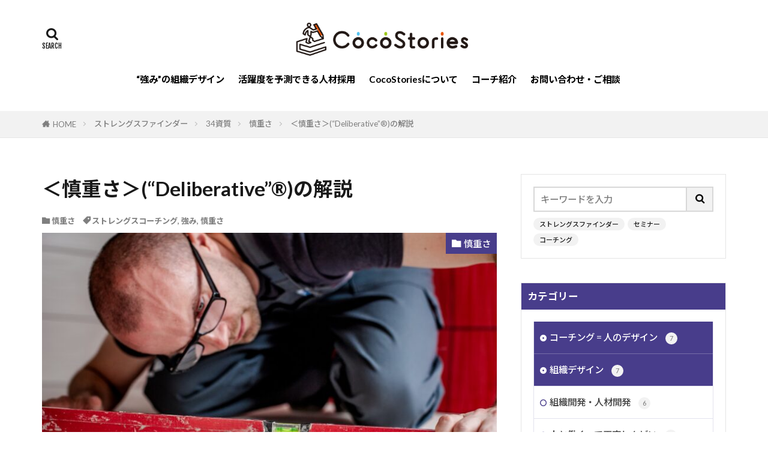

--- FILE ---
content_type: text/html; charset=UTF-8
request_url: https://cocostories.jp/theme-deliberative/
body_size: 25014
content:

<!DOCTYPE html>

<html lang="ja" prefix="og: http://ogp.me/ns#" class="t-html 
t-middle t-middle-pc">

<head prefix="og: http://ogp.me/ns# fb: http://ogp.me/ns/fb# article: http://ogp.me/ns/article#">
<meta charset="UTF-8">
<title>＜慎重さ＞(&#8220;Deliberative&#8221;®︎)の解説│“強み”を活かすコーチングで組織づくり・人材づくり｜株式会社CocoStories</title>
<meta name='robots' content='max-image-preview:large' />
<link rel="alternate" title="oEmbed (JSON)" type="application/json+oembed" href="https://cocostories.jp/wp-json/oembed/1.0/embed?url=https%3A%2F%2Fcocostories.jp%2Ftheme-deliberative%2F" />
<link rel="alternate" title="oEmbed (XML)" type="text/xml+oembed" href="https://cocostories.jp/wp-json/oembed/1.0/embed?url=https%3A%2F%2Fcocostories.jp%2Ftheme-deliberative%2F&#038;format=xml" />
<style id='wp-img-auto-sizes-contain-inline-css' type='text/css'>
img:is([sizes=auto i],[sizes^="auto," i]){contain-intrinsic-size:3000px 1500px}
/*# sourceURL=wp-img-auto-sizes-contain-inline-css */
</style>
<link rel='stylesheet' id='dashicons-css' href='https://cocostories.jp/wp-includes/css/dashicons.min.css?ver=6.9' type='text/css' media='all' />
<link rel='stylesheet' id='thickbox-css' href='https://cocostories.jp/wp-includes/js/thickbox/thickbox.css?ver=6.9' type='text/css' media='all' />
<link rel='stylesheet' id='wp-block-library-css' href='https://cocostories.jp/wp-includes/css/dist/block-library/style.min.css?ver=6.9' type='text/css' media='all' />
<style id='wp-block-gallery-inline-css' type='text/css'>
.blocks-gallery-grid:not(.has-nested-images),.wp-block-gallery:not(.has-nested-images){display:flex;flex-wrap:wrap;list-style-type:none;margin:0;padding:0}.blocks-gallery-grid:not(.has-nested-images) .blocks-gallery-image,.blocks-gallery-grid:not(.has-nested-images) .blocks-gallery-item,.wp-block-gallery:not(.has-nested-images) .blocks-gallery-image,.wp-block-gallery:not(.has-nested-images) .blocks-gallery-item{display:flex;flex-direction:column;flex-grow:1;justify-content:center;margin:0 1em 1em 0;position:relative;width:calc(50% - 1em)}.blocks-gallery-grid:not(.has-nested-images) .blocks-gallery-image:nth-of-type(2n),.blocks-gallery-grid:not(.has-nested-images) .blocks-gallery-item:nth-of-type(2n),.wp-block-gallery:not(.has-nested-images) .blocks-gallery-image:nth-of-type(2n),.wp-block-gallery:not(.has-nested-images) .blocks-gallery-item:nth-of-type(2n){margin-right:0}.blocks-gallery-grid:not(.has-nested-images) .blocks-gallery-image figure,.blocks-gallery-grid:not(.has-nested-images) .blocks-gallery-item figure,.wp-block-gallery:not(.has-nested-images) .blocks-gallery-image figure,.wp-block-gallery:not(.has-nested-images) .blocks-gallery-item figure{align-items:flex-end;display:flex;height:100%;justify-content:flex-start;margin:0}.blocks-gallery-grid:not(.has-nested-images) .blocks-gallery-image img,.blocks-gallery-grid:not(.has-nested-images) .blocks-gallery-item img,.wp-block-gallery:not(.has-nested-images) .blocks-gallery-image img,.wp-block-gallery:not(.has-nested-images) .blocks-gallery-item img{display:block;height:auto;max-width:100%;width:auto}.blocks-gallery-grid:not(.has-nested-images) .blocks-gallery-image figcaption,.blocks-gallery-grid:not(.has-nested-images) .blocks-gallery-item figcaption,.wp-block-gallery:not(.has-nested-images) .blocks-gallery-image figcaption,.wp-block-gallery:not(.has-nested-images) .blocks-gallery-item figcaption{background:linear-gradient(0deg,#000000b3,#0000004d 70%,#0000);bottom:0;box-sizing:border-box;color:#fff;font-size:.8em;margin:0;max-height:100%;overflow:auto;padding:3em .77em .7em;position:absolute;text-align:center;width:100%;z-index:2}.blocks-gallery-grid:not(.has-nested-images) .blocks-gallery-image figcaption img,.blocks-gallery-grid:not(.has-nested-images) .blocks-gallery-item figcaption img,.wp-block-gallery:not(.has-nested-images) .blocks-gallery-image figcaption img,.wp-block-gallery:not(.has-nested-images) .blocks-gallery-item figcaption img{display:inline}.blocks-gallery-grid:not(.has-nested-images) figcaption,.wp-block-gallery:not(.has-nested-images) figcaption{flex-grow:1}.blocks-gallery-grid:not(.has-nested-images).is-cropped .blocks-gallery-image a,.blocks-gallery-grid:not(.has-nested-images).is-cropped .blocks-gallery-image img,.blocks-gallery-grid:not(.has-nested-images).is-cropped .blocks-gallery-item a,.blocks-gallery-grid:not(.has-nested-images).is-cropped .blocks-gallery-item img,.wp-block-gallery:not(.has-nested-images).is-cropped .blocks-gallery-image a,.wp-block-gallery:not(.has-nested-images).is-cropped .blocks-gallery-image img,.wp-block-gallery:not(.has-nested-images).is-cropped .blocks-gallery-item a,.wp-block-gallery:not(.has-nested-images).is-cropped .blocks-gallery-item img{flex:1;height:100%;object-fit:cover;width:100%}.blocks-gallery-grid:not(.has-nested-images).columns-1 .blocks-gallery-image,.blocks-gallery-grid:not(.has-nested-images).columns-1 .blocks-gallery-item,.wp-block-gallery:not(.has-nested-images).columns-1 .blocks-gallery-image,.wp-block-gallery:not(.has-nested-images).columns-1 .blocks-gallery-item{margin-right:0;width:100%}@media (min-width:600px){.blocks-gallery-grid:not(.has-nested-images).columns-3 .blocks-gallery-image,.blocks-gallery-grid:not(.has-nested-images).columns-3 .blocks-gallery-item,.wp-block-gallery:not(.has-nested-images).columns-3 .blocks-gallery-image,.wp-block-gallery:not(.has-nested-images).columns-3 .blocks-gallery-item{margin-right:1em;width:calc(33.33333% - .66667em)}.blocks-gallery-grid:not(.has-nested-images).columns-4 .blocks-gallery-image,.blocks-gallery-grid:not(.has-nested-images).columns-4 .blocks-gallery-item,.wp-block-gallery:not(.has-nested-images).columns-4 .blocks-gallery-image,.wp-block-gallery:not(.has-nested-images).columns-4 .blocks-gallery-item{margin-right:1em;width:calc(25% - .75em)}.blocks-gallery-grid:not(.has-nested-images).columns-5 .blocks-gallery-image,.blocks-gallery-grid:not(.has-nested-images).columns-5 .blocks-gallery-item,.wp-block-gallery:not(.has-nested-images).columns-5 .blocks-gallery-image,.wp-block-gallery:not(.has-nested-images).columns-5 .blocks-gallery-item{margin-right:1em;width:calc(20% - .8em)}.blocks-gallery-grid:not(.has-nested-images).columns-6 .blocks-gallery-image,.blocks-gallery-grid:not(.has-nested-images).columns-6 .blocks-gallery-item,.wp-block-gallery:not(.has-nested-images).columns-6 .blocks-gallery-image,.wp-block-gallery:not(.has-nested-images).columns-6 .blocks-gallery-item{margin-right:1em;width:calc(16.66667% - .83333em)}.blocks-gallery-grid:not(.has-nested-images).columns-7 .blocks-gallery-image,.blocks-gallery-grid:not(.has-nested-images).columns-7 .blocks-gallery-item,.wp-block-gallery:not(.has-nested-images).columns-7 .blocks-gallery-image,.wp-block-gallery:not(.has-nested-images).columns-7 .blocks-gallery-item{margin-right:1em;width:calc(14.28571% - .85714em)}.blocks-gallery-grid:not(.has-nested-images).columns-8 .blocks-gallery-image,.blocks-gallery-grid:not(.has-nested-images).columns-8 .blocks-gallery-item,.wp-block-gallery:not(.has-nested-images).columns-8 .blocks-gallery-image,.wp-block-gallery:not(.has-nested-images).columns-8 .blocks-gallery-item{margin-right:1em;width:calc(12.5% - .875em)}.blocks-gallery-grid:not(.has-nested-images).columns-1 .blocks-gallery-image:nth-of-type(1n),.blocks-gallery-grid:not(.has-nested-images).columns-1 .blocks-gallery-item:nth-of-type(1n),.blocks-gallery-grid:not(.has-nested-images).columns-2 .blocks-gallery-image:nth-of-type(2n),.blocks-gallery-grid:not(.has-nested-images).columns-2 .blocks-gallery-item:nth-of-type(2n),.blocks-gallery-grid:not(.has-nested-images).columns-3 .blocks-gallery-image:nth-of-type(3n),.blocks-gallery-grid:not(.has-nested-images).columns-3 .blocks-gallery-item:nth-of-type(3n),.blocks-gallery-grid:not(.has-nested-images).columns-4 .blocks-gallery-image:nth-of-type(4n),.blocks-gallery-grid:not(.has-nested-images).columns-4 .blocks-gallery-item:nth-of-type(4n),.blocks-gallery-grid:not(.has-nested-images).columns-5 .blocks-gallery-image:nth-of-type(5n),.blocks-gallery-grid:not(.has-nested-images).columns-5 .blocks-gallery-item:nth-of-type(5n),.blocks-gallery-grid:not(.has-nested-images).columns-6 .blocks-gallery-image:nth-of-type(6n),.blocks-gallery-grid:not(.has-nested-images).columns-6 .blocks-gallery-item:nth-of-type(6n),.blocks-gallery-grid:not(.has-nested-images).columns-7 .blocks-gallery-image:nth-of-type(7n),.blocks-gallery-grid:not(.has-nested-images).columns-7 .blocks-gallery-item:nth-of-type(7n),.blocks-gallery-grid:not(.has-nested-images).columns-8 .blocks-gallery-image:nth-of-type(8n),.blocks-gallery-grid:not(.has-nested-images).columns-8 .blocks-gallery-item:nth-of-type(8n),.wp-block-gallery:not(.has-nested-images).columns-1 .blocks-gallery-image:nth-of-type(1n),.wp-block-gallery:not(.has-nested-images).columns-1 .blocks-gallery-item:nth-of-type(1n),.wp-block-gallery:not(.has-nested-images).columns-2 .blocks-gallery-image:nth-of-type(2n),.wp-block-gallery:not(.has-nested-images).columns-2 .blocks-gallery-item:nth-of-type(2n),.wp-block-gallery:not(.has-nested-images).columns-3 .blocks-gallery-image:nth-of-type(3n),.wp-block-gallery:not(.has-nested-images).columns-3 .blocks-gallery-item:nth-of-type(3n),.wp-block-gallery:not(.has-nested-images).columns-4 .blocks-gallery-image:nth-of-type(4n),.wp-block-gallery:not(.has-nested-images).columns-4 .blocks-gallery-item:nth-of-type(4n),.wp-block-gallery:not(.has-nested-images).columns-5 .blocks-gallery-image:nth-of-type(5n),.wp-block-gallery:not(.has-nested-images).columns-5 .blocks-gallery-item:nth-of-type(5n),.wp-block-gallery:not(.has-nested-images).columns-6 .blocks-gallery-image:nth-of-type(6n),.wp-block-gallery:not(.has-nested-images).columns-6 .blocks-gallery-item:nth-of-type(6n),.wp-block-gallery:not(.has-nested-images).columns-7 .blocks-gallery-image:nth-of-type(7n),.wp-block-gallery:not(.has-nested-images).columns-7 .blocks-gallery-item:nth-of-type(7n),.wp-block-gallery:not(.has-nested-images).columns-8 .blocks-gallery-image:nth-of-type(8n),.wp-block-gallery:not(.has-nested-images).columns-8 .blocks-gallery-item:nth-of-type(8n){margin-right:0}}.blocks-gallery-grid:not(.has-nested-images) .blocks-gallery-image:last-child,.blocks-gallery-grid:not(.has-nested-images) .blocks-gallery-item:last-child,.wp-block-gallery:not(.has-nested-images) .blocks-gallery-image:last-child,.wp-block-gallery:not(.has-nested-images) .blocks-gallery-item:last-child{margin-right:0}.blocks-gallery-grid:not(.has-nested-images).alignleft,.blocks-gallery-grid:not(.has-nested-images).alignright,.wp-block-gallery:not(.has-nested-images).alignleft,.wp-block-gallery:not(.has-nested-images).alignright{max-width:420px;width:100%}.blocks-gallery-grid:not(.has-nested-images).aligncenter .blocks-gallery-item figure,.wp-block-gallery:not(.has-nested-images).aligncenter .blocks-gallery-item figure{justify-content:center}.wp-block-gallery:not(.is-cropped) .blocks-gallery-item{align-self:flex-start}figure.wp-block-gallery.has-nested-images{align-items:normal}.wp-block-gallery.has-nested-images figure.wp-block-image:not(#individual-image){margin:0;width:calc(50% - var(--wp--style--unstable-gallery-gap, 16px)/2)}.wp-block-gallery.has-nested-images figure.wp-block-image{box-sizing:border-box;display:flex;flex-direction:column;flex-grow:1;justify-content:center;max-width:100%;position:relative}.wp-block-gallery.has-nested-images figure.wp-block-image>a,.wp-block-gallery.has-nested-images figure.wp-block-image>div{flex-direction:column;flex-grow:1;margin:0}.wp-block-gallery.has-nested-images figure.wp-block-image img{display:block;height:auto;max-width:100%!important;width:auto}.wp-block-gallery.has-nested-images figure.wp-block-image figcaption,.wp-block-gallery.has-nested-images figure.wp-block-image:has(figcaption):before{bottom:0;left:0;max-height:100%;position:absolute;right:0}.wp-block-gallery.has-nested-images figure.wp-block-image:has(figcaption):before{backdrop-filter:blur(3px);content:"";height:100%;-webkit-mask-image:linear-gradient(0deg,#000 20%,#0000);mask-image:linear-gradient(0deg,#000 20%,#0000);max-height:40%;pointer-events:none}.wp-block-gallery.has-nested-images figure.wp-block-image figcaption{box-sizing:border-box;color:#fff;font-size:13px;margin:0;overflow:auto;padding:1em;text-align:center;text-shadow:0 0 1.5px #000}.wp-block-gallery.has-nested-images figure.wp-block-image figcaption::-webkit-scrollbar{height:12px;width:12px}.wp-block-gallery.has-nested-images figure.wp-block-image figcaption::-webkit-scrollbar-track{background-color:initial}.wp-block-gallery.has-nested-images figure.wp-block-image figcaption::-webkit-scrollbar-thumb{background-clip:padding-box;background-color:initial;border:3px solid #0000;border-radius:8px}.wp-block-gallery.has-nested-images figure.wp-block-image figcaption:focus-within::-webkit-scrollbar-thumb,.wp-block-gallery.has-nested-images figure.wp-block-image figcaption:focus::-webkit-scrollbar-thumb,.wp-block-gallery.has-nested-images figure.wp-block-image figcaption:hover::-webkit-scrollbar-thumb{background-color:#fffc}.wp-block-gallery.has-nested-images figure.wp-block-image figcaption{scrollbar-color:#0000 #0000;scrollbar-gutter:stable both-edges;scrollbar-width:thin}.wp-block-gallery.has-nested-images figure.wp-block-image figcaption:focus,.wp-block-gallery.has-nested-images figure.wp-block-image figcaption:focus-within,.wp-block-gallery.has-nested-images figure.wp-block-image figcaption:hover{scrollbar-color:#fffc #0000}.wp-block-gallery.has-nested-images figure.wp-block-image figcaption{will-change:transform}@media (hover:none){.wp-block-gallery.has-nested-images figure.wp-block-image figcaption{scrollbar-color:#fffc #0000}}.wp-block-gallery.has-nested-images figure.wp-block-image figcaption{background:linear-gradient(0deg,#0006,#0000)}.wp-block-gallery.has-nested-images figure.wp-block-image figcaption img{display:inline}.wp-block-gallery.has-nested-images figure.wp-block-image figcaption a{color:inherit}.wp-block-gallery.has-nested-images figure.wp-block-image.has-custom-border img{box-sizing:border-box}.wp-block-gallery.has-nested-images figure.wp-block-image.has-custom-border>a,.wp-block-gallery.has-nested-images figure.wp-block-image.has-custom-border>div,.wp-block-gallery.has-nested-images figure.wp-block-image.is-style-rounded>a,.wp-block-gallery.has-nested-images figure.wp-block-image.is-style-rounded>div{flex:1 1 auto}.wp-block-gallery.has-nested-images figure.wp-block-image.has-custom-border figcaption,.wp-block-gallery.has-nested-images figure.wp-block-image.is-style-rounded figcaption{background:none;color:inherit;flex:initial;margin:0;padding:10px 10px 9px;position:relative;text-shadow:none}.wp-block-gallery.has-nested-images figure.wp-block-image.has-custom-border:before,.wp-block-gallery.has-nested-images figure.wp-block-image.is-style-rounded:before{content:none}.wp-block-gallery.has-nested-images figcaption{flex-basis:100%;flex-grow:1;text-align:center}.wp-block-gallery.has-nested-images:not(.is-cropped) figure.wp-block-image:not(#individual-image){margin-bottom:auto;margin-top:0}.wp-block-gallery.has-nested-images.is-cropped figure.wp-block-image:not(#individual-image){align-self:inherit}.wp-block-gallery.has-nested-images.is-cropped figure.wp-block-image:not(#individual-image)>a,.wp-block-gallery.has-nested-images.is-cropped figure.wp-block-image:not(#individual-image)>div:not(.components-drop-zone){display:flex}.wp-block-gallery.has-nested-images.is-cropped figure.wp-block-image:not(#individual-image) a,.wp-block-gallery.has-nested-images.is-cropped figure.wp-block-image:not(#individual-image) img{flex:1 0 0%;height:100%;object-fit:cover;width:100%}.wp-block-gallery.has-nested-images.columns-1 figure.wp-block-image:not(#individual-image){width:100%}@media (min-width:600px){.wp-block-gallery.has-nested-images.columns-3 figure.wp-block-image:not(#individual-image){width:calc(33.33333% - var(--wp--style--unstable-gallery-gap, 16px)*.66667)}.wp-block-gallery.has-nested-images.columns-4 figure.wp-block-image:not(#individual-image){width:calc(25% - var(--wp--style--unstable-gallery-gap, 16px)*.75)}.wp-block-gallery.has-nested-images.columns-5 figure.wp-block-image:not(#individual-image){width:calc(20% - var(--wp--style--unstable-gallery-gap, 16px)*.8)}.wp-block-gallery.has-nested-images.columns-6 figure.wp-block-image:not(#individual-image){width:calc(16.66667% - var(--wp--style--unstable-gallery-gap, 16px)*.83333)}.wp-block-gallery.has-nested-images.columns-7 figure.wp-block-image:not(#individual-image){width:calc(14.28571% - var(--wp--style--unstable-gallery-gap, 16px)*.85714)}.wp-block-gallery.has-nested-images.columns-8 figure.wp-block-image:not(#individual-image){width:calc(12.5% - var(--wp--style--unstable-gallery-gap, 16px)*.875)}.wp-block-gallery.has-nested-images.columns-default figure.wp-block-image:not(#individual-image){width:calc(33.33% - var(--wp--style--unstable-gallery-gap, 16px)*.66667)}.wp-block-gallery.has-nested-images.columns-default figure.wp-block-image:not(#individual-image):first-child:nth-last-child(2),.wp-block-gallery.has-nested-images.columns-default figure.wp-block-image:not(#individual-image):first-child:nth-last-child(2)~figure.wp-block-image:not(#individual-image){width:calc(50% - var(--wp--style--unstable-gallery-gap, 16px)*.5)}.wp-block-gallery.has-nested-images.columns-default figure.wp-block-image:not(#individual-image):first-child:last-child{width:100%}}.wp-block-gallery.has-nested-images.alignleft,.wp-block-gallery.has-nested-images.alignright{max-width:420px;width:100%}.wp-block-gallery.has-nested-images.aligncenter{justify-content:center}
/*# sourceURL=https://cocostories.jp/wp-includes/blocks/gallery/style.min.css */
</style>
<style id='wp-block-heading-inline-css' type='text/css'>
h1:where(.wp-block-heading).has-background,h2:where(.wp-block-heading).has-background,h3:where(.wp-block-heading).has-background,h4:where(.wp-block-heading).has-background,h5:where(.wp-block-heading).has-background,h6:where(.wp-block-heading).has-background{padding:1.25em 2.375em}h1.has-text-align-left[style*=writing-mode]:where([style*=vertical-lr]),h1.has-text-align-right[style*=writing-mode]:where([style*=vertical-rl]),h2.has-text-align-left[style*=writing-mode]:where([style*=vertical-lr]),h2.has-text-align-right[style*=writing-mode]:where([style*=vertical-rl]),h3.has-text-align-left[style*=writing-mode]:where([style*=vertical-lr]),h3.has-text-align-right[style*=writing-mode]:where([style*=vertical-rl]),h4.has-text-align-left[style*=writing-mode]:where([style*=vertical-lr]),h4.has-text-align-right[style*=writing-mode]:where([style*=vertical-rl]),h5.has-text-align-left[style*=writing-mode]:where([style*=vertical-lr]),h5.has-text-align-right[style*=writing-mode]:where([style*=vertical-rl]),h6.has-text-align-left[style*=writing-mode]:where([style*=vertical-lr]),h6.has-text-align-right[style*=writing-mode]:where([style*=vertical-rl]){rotate:180deg}
/*# sourceURL=https://cocostories.jp/wp-includes/blocks/heading/style.min.css */
</style>
<style id='wp-block-image-inline-css' type='text/css'>
.wp-block-image>a,.wp-block-image>figure>a{display:inline-block}.wp-block-image img{box-sizing:border-box;height:auto;max-width:100%;vertical-align:bottom}@media not (prefers-reduced-motion){.wp-block-image img.hide{visibility:hidden}.wp-block-image img.show{animation:show-content-image .4s}}.wp-block-image[style*=border-radius] img,.wp-block-image[style*=border-radius]>a{border-radius:inherit}.wp-block-image.has-custom-border img{box-sizing:border-box}.wp-block-image.aligncenter{text-align:center}.wp-block-image.alignfull>a,.wp-block-image.alignwide>a{width:100%}.wp-block-image.alignfull img,.wp-block-image.alignwide img{height:auto;width:100%}.wp-block-image .aligncenter,.wp-block-image .alignleft,.wp-block-image .alignright,.wp-block-image.aligncenter,.wp-block-image.alignleft,.wp-block-image.alignright{display:table}.wp-block-image .aligncenter>figcaption,.wp-block-image .alignleft>figcaption,.wp-block-image .alignright>figcaption,.wp-block-image.aligncenter>figcaption,.wp-block-image.alignleft>figcaption,.wp-block-image.alignright>figcaption{caption-side:bottom;display:table-caption}.wp-block-image .alignleft{float:left;margin:.5em 1em .5em 0}.wp-block-image .alignright{float:right;margin:.5em 0 .5em 1em}.wp-block-image .aligncenter{margin-left:auto;margin-right:auto}.wp-block-image :where(figcaption){margin-bottom:1em;margin-top:.5em}.wp-block-image.is-style-circle-mask img{border-radius:9999px}@supports ((-webkit-mask-image:none) or (mask-image:none)) or (-webkit-mask-image:none){.wp-block-image.is-style-circle-mask img{border-radius:0;-webkit-mask-image:url('data:image/svg+xml;utf8,<svg viewBox="0 0 100 100" xmlns="http://www.w3.org/2000/svg"><circle cx="50" cy="50" r="50"/></svg>');mask-image:url('data:image/svg+xml;utf8,<svg viewBox="0 0 100 100" xmlns="http://www.w3.org/2000/svg"><circle cx="50" cy="50" r="50"/></svg>');mask-mode:alpha;-webkit-mask-position:center;mask-position:center;-webkit-mask-repeat:no-repeat;mask-repeat:no-repeat;-webkit-mask-size:contain;mask-size:contain}}:root :where(.wp-block-image.is-style-rounded img,.wp-block-image .is-style-rounded img){border-radius:9999px}.wp-block-image figure{margin:0}.wp-lightbox-container{display:flex;flex-direction:column;position:relative}.wp-lightbox-container img{cursor:zoom-in}.wp-lightbox-container img:hover+button{opacity:1}.wp-lightbox-container button{align-items:center;backdrop-filter:blur(16px) saturate(180%);background-color:#5a5a5a40;border:none;border-radius:4px;cursor:zoom-in;display:flex;height:20px;justify-content:center;opacity:0;padding:0;position:absolute;right:16px;text-align:center;top:16px;width:20px;z-index:100}@media not (prefers-reduced-motion){.wp-lightbox-container button{transition:opacity .2s ease}}.wp-lightbox-container button:focus-visible{outline:3px auto #5a5a5a40;outline:3px auto -webkit-focus-ring-color;outline-offset:3px}.wp-lightbox-container button:hover{cursor:pointer;opacity:1}.wp-lightbox-container button:focus{opacity:1}.wp-lightbox-container button:focus,.wp-lightbox-container button:hover,.wp-lightbox-container button:not(:hover):not(:active):not(.has-background){background-color:#5a5a5a40;border:none}.wp-lightbox-overlay{box-sizing:border-box;cursor:zoom-out;height:100vh;left:0;overflow:hidden;position:fixed;top:0;visibility:hidden;width:100%;z-index:100000}.wp-lightbox-overlay .close-button{align-items:center;cursor:pointer;display:flex;justify-content:center;min-height:40px;min-width:40px;padding:0;position:absolute;right:calc(env(safe-area-inset-right) + 16px);top:calc(env(safe-area-inset-top) + 16px);z-index:5000000}.wp-lightbox-overlay .close-button:focus,.wp-lightbox-overlay .close-button:hover,.wp-lightbox-overlay .close-button:not(:hover):not(:active):not(.has-background){background:none;border:none}.wp-lightbox-overlay .lightbox-image-container{height:var(--wp--lightbox-container-height);left:50%;overflow:hidden;position:absolute;top:50%;transform:translate(-50%,-50%);transform-origin:top left;width:var(--wp--lightbox-container-width);z-index:9999999999}.wp-lightbox-overlay .wp-block-image{align-items:center;box-sizing:border-box;display:flex;height:100%;justify-content:center;margin:0;position:relative;transform-origin:0 0;width:100%;z-index:3000000}.wp-lightbox-overlay .wp-block-image img{height:var(--wp--lightbox-image-height);min-height:var(--wp--lightbox-image-height);min-width:var(--wp--lightbox-image-width);width:var(--wp--lightbox-image-width)}.wp-lightbox-overlay .wp-block-image figcaption{display:none}.wp-lightbox-overlay button{background:none;border:none}.wp-lightbox-overlay .scrim{background-color:#fff;height:100%;opacity:.9;position:absolute;width:100%;z-index:2000000}.wp-lightbox-overlay.active{visibility:visible}@media not (prefers-reduced-motion){.wp-lightbox-overlay.active{animation:turn-on-visibility .25s both}.wp-lightbox-overlay.active img{animation:turn-on-visibility .35s both}.wp-lightbox-overlay.show-closing-animation:not(.active){animation:turn-off-visibility .35s both}.wp-lightbox-overlay.show-closing-animation:not(.active) img{animation:turn-off-visibility .25s both}.wp-lightbox-overlay.zoom.active{animation:none;opacity:1;visibility:visible}.wp-lightbox-overlay.zoom.active .lightbox-image-container{animation:lightbox-zoom-in .4s}.wp-lightbox-overlay.zoom.active .lightbox-image-container img{animation:none}.wp-lightbox-overlay.zoom.active .scrim{animation:turn-on-visibility .4s forwards}.wp-lightbox-overlay.zoom.show-closing-animation:not(.active){animation:none}.wp-lightbox-overlay.zoom.show-closing-animation:not(.active) .lightbox-image-container{animation:lightbox-zoom-out .4s}.wp-lightbox-overlay.zoom.show-closing-animation:not(.active) .lightbox-image-container img{animation:none}.wp-lightbox-overlay.zoom.show-closing-animation:not(.active) .scrim{animation:turn-off-visibility .4s forwards}}@keyframes show-content-image{0%{visibility:hidden}99%{visibility:hidden}to{visibility:visible}}@keyframes turn-on-visibility{0%{opacity:0}to{opacity:1}}@keyframes turn-off-visibility{0%{opacity:1;visibility:visible}99%{opacity:0;visibility:visible}to{opacity:0;visibility:hidden}}@keyframes lightbox-zoom-in{0%{transform:translate(calc((-100vw + var(--wp--lightbox-scrollbar-width))/2 + var(--wp--lightbox-initial-left-position)),calc(-50vh + var(--wp--lightbox-initial-top-position))) scale(var(--wp--lightbox-scale))}to{transform:translate(-50%,-50%) scale(1)}}@keyframes lightbox-zoom-out{0%{transform:translate(-50%,-50%) scale(1);visibility:visible}99%{visibility:visible}to{transform:translate(calc((-100vw + var(--wp--lightbox-scrollbar-width))/2 + var(--wp--lightbox-initial-left-position)),calc(-50vh + var(--wp--lightbox-initial-top-position))) scale(var(--wp--lightbox-scale));visibility:hidden}}
/*# sourceURL=https://cocostories.jp/wp-includes/blocks/image/style.min.css */
</style>
<style id='wp-block-list-inline-css' type='text/css'>
ol,ul{box-sizing:border-box}:root :where(.wp-block-list.has-background){padding:1.25em 2.375em}
/*# sourceURL=https://cocostories.jp/wp-includes/blocks/list/style.min.css */
</style>
<style id='wp-block-columns-inline-css' type='text/css'>
.wp-block-columns{box-sizing:border-box;display:flex;flex-wrap:wrap!important}@media (min-width:782px){.wp-block-columns{flex-wrap:nowrap!important}}.wp-block-columns{align-items:normal!important}.wp-block-columns.are-vertically-aligned-top{align-items:flex-start}.wp-block-columns.are-vertically-aligned-center{align-items:center}.wp-block-columns.are-vertically-aligned-bottom{align-items:flex-end}@media (max-width:781px){.wp-block-columns:not(.is-not-stacked-on-mobile)>.wp-block-column{flex-basis:100%!important}}@media (min-width:782px){.wp-block-columns:not(.is-not-stacked-on-mobile)>.wp-block-column{flex-basis:0;flex-grow:1}.wp-block-columns:not(.is-not-stacked-on-mobile)>.wp-block-column[style*=flex-basis]{flex-grow:0}}.wp-block-columns.is-not-stacked-on-mobile{flex-wrap:nowrap!important}.wp-block-columns.is-not-stacked-on-mobile>.wp-block-column{flex-basis:0;flex-grow:1}.wp-block-columns.is-not-stacked-on-mobile>.wp-block-column[style*=flex-basis]{flex-grow:0}:where(.wp-block-columns){margin-bottom:1.75em}:where(.wp-block-columns.has-background){padding:1.25em 2.375em}.wp-block-column{flex-grow:1;min-width:0;overflow-wrap:break-word;word-break:break-word}.wp-block-column.is-vertically-aligned-top{align-self:flex-start}.wp-block-column.is-vertically-aligned-center{align-self:center}.wp-block-column.is-vertically-aligned-bottom{align-self:flex-end}.wp-block-column.is-vertically-aligned-stretch{align-self:stretch}.wp-block-column.is-vertically-aligned-bottom,.wp-block-column.is-vertically-aligned-center,.wp-block-column.is-vertically-aligned-top{width:100%}
/*# sourceURL=https://cocostories.jp/wp-includes/blocks/columns/style.min.css */
</style>
<style id='wp-block-group-inline-css' type='text/css'>
.wp-block-group{box-sizing:border-box}:where(.wp-block-group.wp-block-group-is-layout-constrained){position:relative}
/*# sourceURL=https://cocostories.jp/wp-includes/blocks/group/style.min.css */
</style>
<style id='wp-block-paragraph-inline-css' type='text/css'>
.is-small-text{font-size:.875em}.is-regular-text{font-size:1em}.is-large-text{font-size:2.25em}.is-larger-text{font-size:3em}.has-drop-cap:not(:focus):first-letter{float:left;font-size:8.4em;font-style:normal;font-weight:100;line-height:.68;margin:.05em .1em 0 0;text-transform:uppercase}body.rtl .has-drop-cap:not(:focus):first-letter{float:none;margin-left:.1em}p.has-drop-cap.has-background{overflow:hidden}:root :where(p.has-background){padding:1.25em 2.375em}:where(p.has-text-color:not(.has-link-color)) a{color:inherit}p.has-text-align-left[style*="writing-mode:vertical-lr"],p.has-text-align-right[style*="writing-mode:vertical-rl"]{rotate:180deg}
/*# sourceURL=https://cocostories.jp/wp-includes/blocks/paragraph/style.min.css */
</style>
<style id='wp-block-separator-inline-css' type='text/css'>
@charset "UTF-8";.wp-block-separator{border:none;border-top:2px solid}:root :where(.wp-block-separator.is-style-dots){height:auto;line-height:1;text-align:center}:root :where(.wp-block-separator.is-style-dots):before{color:currentColor;content:"···";font-family:serif;font-size:1.5em;letter-spacing:2em;padding-left:2em}.wp-block-separator.is-style-dots{background:none!important;border:none!important}
/*# sourceURL=https://cocostories.jp/wp-includes/blocks/separator/style.min.css */
</style>
<style id='wp-block-spacer-inline-css' type='text/css'>
.wp-block-spacer{clear:both}
/*# sourceURL=https://cocostories.jp/wp-includes/blocks/spacer/style.min.css */
</style>
<style id='wp-block-verse-inline-css' type='text/css'>
pre.wp-block-verse{overflow:auto;white-space:pre-wrap}:where(pre.wp-block-verse){font-family:inherit}
/*# sourceURL=https://cocostories.jp/wp-includes/blocks/verse/style.min.css */
</style>
<style id='global-styles-inline-css' type='text/css'>
:root{--wp--preset--aspect-ratio--square: 1;--wp--preset--aspect-ratio--4-3: 4/3;--wp--preset--aspect-ratio--3-4: 3/4;--wp--preset--aspect-ratio--3-2: 3/2;--wp--preset--aspect-ratio--2-3: 2/3;--wp--preset--aspect-ratio--16-9: 16/9;--wp--preset--aspect-ratio--9-16: 9/16;--wp--preset--color--black: #000000;--wp--preset--color--cyan-bluish-gray: #abb8c3;--wp--preset--color--white: #ffffff;--wp--preset--color--pale-pink: #f78da7;--wp--preset--color--vivid-red: #cf2e2e;--wp--preset--color--luminous-vivid-orange: #ff6900;--wp--preset--color--luminous-vivid-amber: #fcb900;--wp--preset--color--light-green-cyan: #7bdcb5;--wp--preset--color--vivid-green-cyan: #00d084;--wp--preset--color--pale-cyan-blue: #8ed1fc;--wp--preset--color--vivid-cyan-blue: #0693e3;--wp--preset--color--vivid-purple: #9b51e0;--wp--preset--gradient--vivid-cyan-blue-to-vivid-purple: linear-gradient(135deg,rgb(6,147,227) 0%,rgb(155,81,224) 100%);--wp--preset--gradient--light-green-cyan-to-vivid-green-cyan: linear-gradient(135deg,rgb(122,220,180) 0%,rgb(0,208,130) 100%);--wp--preset--gradient--luminous-vivid-amber-to-luminous-vivid-orange: linear-gradient(135deg,rgb(252,185,0) 0%,rgb(255,105,0) 100%);--wp--preset--gradient--luminous-vivid-orange-to-vivid-red: linear-gradient(135deg,rgb(255,105,0) 0%,rgb(207,46,46) 100%);--wp--preset--gradient--very-light-gray-to-cyan-bluish-gray: linear-gradient(135deg,rgb(238,238,238) 0%,rgb(169,184,195) 100%);--wp--preset--gradient--cool-to-warm-spectrum: linear-gradient(135deg,rgb(74,234,220) 0%,rgb(151,120,209) 20%,rgb(207,42,186) 40%,rgb(238,44,130) 60%,rgb(251,105,98) 80%,rgb(254,248,76) 100%);--wp--preset--gradient--blush-light-purple: linear-gradient(135deg,rgb(255,206,236) 0%,rgb(152,150,240) 100%);--wp--preset--gradient--blush-bordeaux: linear-gradient(135deg,rgb(254,205,165) 0%,rgb(254,45,45) 50%,rgb(107,0,62) 100%);--wp--preset--gradient--luminous-dusk: linear-gradient(135deg,rgb(255,203,112) 0%,rgb(199,81,192) 50%,rgb(65,88,208) 100%);--wp--preset--gradient--pale-ocean: linear-gradient(135deg,rgb(255,245,203) 0%,rgb(182,227,212) 50%,rgb(51,167,181) 100%);--wp--preset--gradient--electric-grass: linear-gradient(135deg,rgb(202,248,128) 0%,rgb(113,206,126) 100%);--wp--preset--gradient--midnight: linear-gradient(135deg,rgb(2,3,129) 0%,rgb(40,116,252) 100%);--wp--preset--font-size--small: 13px;--wp--preset--font-size--medium: 20px;--wp--preset--font-size--large: 36px;--wp--preset--font-size--x-large: 42px;--wp--preset--spacing--20: 0.44rem;--wp--preset--spacing--30: 0.67rem;--wp--preset--spacing--40: 1rem;--wp--preset--spacing--50: 1.5rem;--wp--preset--spacing--60: 2.25rem;--wp--preset--spacing--70: 3.38rem;--wp--preset--spacing--80: 5.06rem;--wp--preset--shadow--natural: 6px 6px 9px rgba(0, 0, 0, 0.2);--wp--preset--shadow--deep: 12px 12px 50px rgba(0, 0, 0, 0.4);--wp--preset--shadow--sharp: 6px 6px 0px rgba(0, 0, 0, 0.2);--wp--preset--shadow--outlined: 6px 6px 0px -3px rgb(255, 255, 255), 6px 6px rgb(0, 0, 0);--wp--preset--shadow--crisp: 6px 6px 0px rgb(0, 0, 0);}:where(.is-layout-flex){gap: 0.5em;}:where(.is-layout-grid){gap: 0.5em;}body .is-layout-flex{display: flex;}.is-layout-flex{flex-wrap: wrap;align-items: center;}.is-layout-flex > :is(*, div){margin: 0;}body .is-layout-grid{display: grid;}.is-layout-grid > :is(*, div){margin: 0;}:where(.wp-block-columns.is-layout-flex){gap: 2em;}:where(.wp-block-columns.is-layout-grid){gap: 2em;}:where(.wp-block-post-template.is-layout-flex){gap: 1.25em;}:where(.wp-block-post-template.is-layout-grid){gap: 1.25em;}.has-black-color{color: var(--wp--preset--color--black) !important;}.has-cyan-bluish-gray-color{color: var(--wp--preset--color--cyan-bluish-gray) !important;}.has-white-color{color: var(--wp--preset--color--white) !important;}.has-pale-pink-color{color: var(--wp--preset--color--pale-pink) !important;}.has-vivid-red-color{color: var(--wp--preset--color--vivid-red) !important;}.has-luminous-vivid-orange-color{color: var(--wp--preset--color--luminous-vivid-orange) !important;}.has-luminous-vivid-amber-color{color: var(--wp--preset--color--luminous-vivid-amber) !important;}.has-light-green-cyan-color{color: var(--wp--preset--color--light-green-cyan) !important;}.has-vivid-green-cyan-color{color: var(--wp--preset--color--vivid-green-cyan) !important;}.has-pale-cyan-blue-color{color: var(--wp--preset--color--pale-cyan-blue) !important;}.has-vivid-cyan-blue-color{color: var(--wp--preset--color--vivid-cyan-blue) !important;}.has-vivid-purple-color{color: var(--wp--preset--color--vivid-purple) !important;}.has-black-background-color{background-color: var(--wp--preset--color--black) !important;}.has-cyan-bluish-gray-background-color{background-color: var(--wp--preset--color--cyan-bluish-gray) !important;}.has-white-background-color{background-color: var(--wp--preset--color--white) !important;}.has-pale-pink-background-color{background-color: var(--wp--preset--color--pale-pink) !important;}.has-vivid-red-background-color{background-color: var(--wp--preset--color--vivid-red) !important;}.has-luminous-vivid-orange-background-color{background-color: var(--wp--preset--color--luminous-vivid-orange) !important;}.has-luminous-vivid-amber-background-color{background-color: var(--wp--preset--color--luminous-vivid-amber) !important;}.has-light-green-cyan-background-color{background-color: var(--wp--preset--color--light-green-cyan) !important;}.has-vivid-green-cyan-background-color{background-color: var(--wp--preset--color--vivid-green-cyan) !important;}.has-pale-cyan-blue-background-color{background-color: var(--wp--preset--color--pale-cyan-blue) !important;}.has-vivid-cyan-blue-background-color{background-color: var(--wp--preset--color--vivid-cyan-blue) !important;}.has-vivid-purple-background-color{background-color: var(--wp--preset--color--vivid-purple) !important;}.has-black-border-color{border-color: var(--wp--preset--color--black) !important;}.has-cyan-bluish-gray-border-color{border-color: var(--wp--preset--color--cyan-bluish-gray) !important;}.has-white-border-color{border-color: var(--wp--preset--color--white) !important;}.has-pale-pink-border-color{border-color: var(--wp--preset--color--pale-pink) !important;}.has-vivid-red-border-color{border-color: var(--wp--preset--color--vivid-red) !important;}.has-luminous-vivid-orange-border-color{border-color: var(--wp--preset--color--luminous-vivid-orange) !important;}.has-luminous-vivid-amber-border-color{border-color: var(--wp--preset--color--luminous-vivid-amber) !important;}.has-light-green-cyan-border-color{border-color: var(--wp--preset--color--light-green-cyan) !important;}.has-vivid-green-cyan-border-color{border-color: var(--wp--preset--color--vivid-green-cyan) !important;}.has-pale-cyan-blue-border-color{border-color: var(--wp--preset--color--pale-cyan-blue) !important;}.has-vivid-cyan-blue-border-color{border-color: var(--wp--preset--color--vivid-cyan-blue) !important;}.has-vivid-purple-border-color{border-color: var(--wp--preset--color--vivid-purple) !important;}.has-vivid-cyan-blue-to-vivid-purple-gradient-background{background: var(--wp--preset--gradient--vivid-cyan-blue-to-vivid-purple) !important;}.has-light-green-cyan-to-vivid-green-cyan-gradient-background{background: var(--wp--preset--gradient--light-green-cyan-to-vivid-green-cyan) !important;}.has-luminous-vivid-amber-to-luminous-vivid-orange-gradient-background{background: var(--wp--preset--gradient--luminous-vivid-amber-to-luminous-vivid-orange) !important;}.has-luminous-vivid-orange-to-vivid-red-gradient-background{background: var(--wp--preset--gradient--luminous-vivid-orange-to-vivid-red) !important;}.has-very-light-gray-to-cyan-bluish-gray-gradient-background{background: var(--wp--preset--gradient--very-light-gray-to-cyan-bluish-gray) !important;}.has-cool-to-warm-spectrum-gradient-background{background: var(--wp--preset--gradient--cool-to-warm-spectrum) !important;}.has-blush-light-purple-gradient-background{background: var(--wp--preset--gradient--blush-light-purple) !important;}.has-blush-bordeaux-gradient-background{background: var(--wp--preset--gradient--blush-bordeaux) !important;}.has-luminous-dusk-gradient-background{background: var(--wp--preset--gradient--luminous-dusk) !important;}.has-pale-ocean-gradient-background{background: var(--wp--preset--gradient--pale-ocean) !important;}.has-electric-grass-gradient-background{background: var(--wp--preset--gradient--electric-grass) !important;}.has-midnight-gradient-background{background: var(--wp--preset--gradient--midnight) !important;}.has-small-font-size{font-size: var(--wp--preset--font-size--small) !important;}.has-medium-font-size{font-size: var(--wp--preset--font-size--medium) !important;}.has-large-font-size{font-size: var(--wp--preset--font-size--large) !important;}.has-x-large-font-size{font-size: var(--wp--preset--font-size--x-large) !important;}
:where(.wp-block-columns.is-layout-flex){gap: 2em;}:where(.wp-block-columns.is-layout-grid){gap: 2em;}
/*# sourceURL=global-styles-inline-css */
</style>
<style id='core-block-supports-inline-css' type='text/css'>
.wp-block-gallery.wp-block-gallery-1{--wp--style--unstable-gallery-gap:var( --wp--style--gallery-gap-default, var( --gallery-block--gutter-size, var( --wp--style--block-gap, 0.5em ) ) );gap:var( --wp--style--gallery-gap-default, var( --gallery-block--gutter-size, var( --wp--style--block-gap, 0.5em ) ) );}.wp-container-core-columns-is-layout-9d6595d7{flex-wrap:nowrap;}
/*# sourceURL=core-block-supports-inline-css */
</style>

<style id='classic-theme-styles-inline-css' type='text/css'>
/*! This file is auto-generated */
.wp-block-button__link{color:#fff;background-color:#32373c;border-radius:9999px;box-shadow:none;text-decoration:none;padding:calc(.667em + 2px) calc(1.333em + 2px);font-size:1.125em}.wp-block-file__button{background:#32373c;color:#fff;text-decoration:none}
/*# sourceURL=/wp-includes/css/classic-themes.min.css */
</style>
<link rel='stylesheet' id='contact-form-7-css' href='https://cocostories.jp/wp-content/plugins/contact-form-7/includes/css/styles.css?ver=6.1.4' type='text/css' media='all' />
<script type="text/javascript" src="https://cocostories.jp/wp-includes/js/jquery/jquery.min.js?ver=3.7.1" id="jquery-core-js"></script>
<script type="text/javascript" src="https://cocostories.jp/wp-includes/js/jquery/jquery-migrate.min.js?ver=3.4.1" id="jquery-migrate-js"></script>
<link rel="https://api.w.org/" href="https://cocostories.jp/wp-json/" /><link rel="alternate" title="JSON" type="application/json" href="https://cocostories.jp/wp-json/wp/v2/posts/1896" /><link class="css-async" rel href="https://cocostories.jp/wp-content/themes/the-thor/css/icon.min.css">
<link class="css-async" rel href="https://fonts.googleapis.com/css?family=Lato:100,300,400,700,900">
<link class="css-async" rel href="https://fonts.googleapis.com/css?family=Fjalla+One">
<link rel="stylesheet" href="https://fonts.googleapis.com/css?family=Noto+Sans+JP:100,200,300,400,500,600,700,800,900">
<link rel="stylesheet" href="https://cocostories.jp/wp-content/themes/the-thor/style.min.css">
<link class="css-async" rel href="https://cocostories.jp/wp-content/themes/the-thor-child/style-user.css?1629190794">
<link rel="canonical" href="https://cocostories.jp/theme-deliberative/" />
<script src="https://ajax.googleapis.com/ajax/libs/jquery/1.12.4/jquery.min.js"></script>
<meta http-equiv="X-UA-Compatible" content="IE=edge">
<meta name="viewport" content="width=device-width, initial-scale=1, viewport-fit=cover"/>
<style>
.widget.widget_nav_menu ul.menu{border-color: rgba(72,61,139,0.15);}.widget.widget_nav_menu ul.menu li{border-color: rgba(72,61,139,0.75);}.widget.widget_nav_menu ul.menu .sub-menu li{border-color: rgba(72,61,139,0.15);}.widget.widget_nav_menu ul.menu .sub-menu li .sub-menu li:first-child{border-color: rgba(72,61,139,0.15);}.widget.widget_nav_menu ul.menu li a:hover{background-color: rgba(72,61,139,0.75);}.widget.widget_nav_menu ul.menu .current-menu-item > a{background-color: rgba(72,61,139,0.75);}.widget.widget_nav_menu ul.menu li .sub-menu li a:before {color:#483d8b;}.widget.widget_nav_menu ul.menu li a{background-color:#483d8b;}.widget.widget_nav_menu ul.menu .sub-menu a:hover{color:#483d8b;}.widget.widget_nav_menu ul.menu .sub-menu .current-menu-item a{color:#483d8b;}.widget.widget_categories ul{border-color: rgba(72,61,139,0.15);}.widget.widget_categories ul li{border-color: rgba(72,61,139,0.75);}.widget.widget_categories ul .children li{border-color: rgba(72,61,139,0.15);}.widget.widget_categories ul .children li .children li:first-child{border-color: rgba(72,61,139,0.15);}.widget.widget_categories ul li a:hover{background-color: rgba(72,61,139,0.75);}.widget.widget_categories ul .current-menu-item > a{background-color: rgba(72,61,139,0.75);}.widget.widget_categories ul li .children li a:before {color:#483d8b;}.widget.widget_categories ul li a{background-color:#483d8b;}.widget.widget_categories ul .children a:hover{color:#483d8b;}.widget.widget_categories ul .children .current-menu-item a{color:#483d8b;}.widgetSearch__input:hover{border-color:#483d8b;}.widgetCatTitle{background-color:#483d8b;}.widgetCatTitle__inner{background-color:#483d8b;}.widgetSearch__submit:hover{background-color:#483d8b;}.widgetProfile__sns{background-color:#483d8b;}.widget.widget_calendar .calendar_wrap tbody a:hover{background-color:#483d8b;}.widget ul li a:hover{color:#483d8b;}.widget.widget_rss .rsswidget:hover{color:#483d8b;}.widget.widget_tag_cloud a:hover{background-color:#483d8b;}.widget select:hover{border-color:#483d8b;}.widgetSearch__checkLabel:hover:after{border-color:#483d8b;}.widgetSearch__check:checked .widgetSearch__checkLabel:before, .widgetSearch__check:checked + .widgetSearch__checkLabel:before{border-color:#483d8b;}.widgetTab__item.current{border-top-color:#483d8b;}.widgetTab__item:hover{border-top-color:#483d8b;}.searchHead__title{background-color:#483d8b;}.searchHead__submit:hover{color:#483d8b;}.menuBtn__close:hover{color:#483d8b;}.menuBtn__link:hover{color:#483d8b;}@media only screen and (min-width: 992px){.menuBtn__link {background-color:#483d8b;}}.t-headerCenter .menuBtn__link:hover{color:#483d8b;}.searchBtn__close:hover{color:#483d8b;}.searchBtn__link:hover{color:#483d8b;}.breadcrumb__item a:hover{color:#483d8b;}.pager__item{color:#483d8b;}.pager__item:hover, .pager__item-current{background-color:#483d8b; color:#fff;}.page-numbers{color:#483d8b;}.page-numbers:hover, .page-numbers.current{background-color:#483d8b; color:#fff;}.pagePager__item{color:#483d8b;}.pagePager__item:hover, .pagePager__item-current{background-color:#483d8b; color:#fff;}.heading a:hover{color:#483d8b;}.eyecatch__cat{background-color:#483d8b;}.the__category{background-color:#483d8b;}.dateList__item a:hover{color:#483d8b;}.controllerFooter__item:last-child{background-color:#483d8b;}.controllerFooter__close{background-color:#483d8b;}.bottomFooter__topBtn{background-color:#483d8b;}.mask-color{background-color:#483d8b;}.mask-colorgray{background-color:#483d8b;}.pickup3__item{background-color:#483d8b;}.categoryBox__title{color:#483d8b;}.comments__list .comment-meta{background-color:#483d8b;}.comment-respond .submit{background-color:#483d8b;}.prevNext__pop{background-color:#483d8b;}.swiper-pagination-bullet-active{background-color:#483d8b;}.swiper-slider .swiper-button-next, .swiper-slider .swiper-container-rtl .swiper-button-prev, .swiper-slider .swiper-button-prev, .swiper-slider .swiper-container-rtl .swiper-button-next	{background-color:#483d8b;}body{background:#ffffff;}.l-header{background-color:#ffffff;}.globalNavi::before{background: -webkit-gradient(linear,left top,right top,color-stop(0%,rgba(255,255,255,0)),color-stop(100%,#ffffff));}.snsFooter{background-color:#483d8b}.widget-main .heading.heading-widget{background-color:#483d8b}.widget-main .heading.heading-widgetsimple{background-color:#483d8b}.widget-main .heading.heading-widgetsimplewide{background-color:#483d8b}.widget-main .heading.heading-widgetwide{background-color:#483d8b}.widget-main .heading.heading-widgetbottom:before{border-color:#483d8b}.widget-main .heading.heading-widgetborder{border-color:#483d8b}.widget-main .heading.heading-widgetborder::before,.widget-main .heading.heading-widgetborder::after{background-color:#483d8b}.widget-side .heading.heading-widget{background-color:#483d8b}.widget-side .heading.heading-widgetsimple{background-color:#483d8b}.widget-side .heading.heading-widgetsimplewide{background-color:#483d8b}.widget-side .heading.heading-widgetwide{background-color:#483d8b}.widget-side .heading.heading-widgetbottom:before{border-color:#483d8b}.widget-side .heading.heading-widgetborder{border-color:#483d8b}.widget-side .heading.heading-widgetborder::before,.widget-side .heading.heading-widgetborder::after{background-color:#483d8b}.widget-foot .heading.heading-widget{background-color:#483d8b}.widget-foot .heading.heading-widgetsimple{background-color:#483d8b}.widget-foot .heading.heading-widgetsimplewide{background-color:#483d8b}.widget-foot .heading.heading-widgetwide{background-color:#483d8b}.widget-foot .heading.heading-widgetbottom:before{border-color:#483d8b}.widget-foot .heading.heading-widgetborder{border-color:#483d8b}.widget-foot .heading.heading-widgetborder::before,.widget-foot .heading.heading-widgetborder::after{background-color:#483d8b}.widget-menu .heading.heading-widget{background-color:#483d8b}.widget-menu .heading.heading-widgetsimple{background-color:#483d8b}.widget-menu .heading.heading-widgetsimplewide{background-color:#483d8b}.widget-menu .heading.heading-widgetwide{background-color:#483d8b}.widget-menu .heading.heading-widgetbottom:before{border-color:#483d8b}.widget-menu .heading.heading-widgetborder{border-color:#483d8b}.widget-menu .heading.heading-widgetborder::before,.widget-menu .heading.heading-widgetborder::after{background-color:#483d8b}@media only screen and (min-width: 768px){.swiper-slider {height: 600px;}}.still.still-movie .still__box{background-image:url();}@media only screen and (min-width: 768px){.still.still-movie .still__box{background-image:url();}}.pickup3__bg.mask.mask-color{background-color:#000000}.rankingBox__bg{background-color:#483d8b}.the__ribbon{background-color:#bc3531}.the__ribbon:after{border-left-color:#bc3531; border-right-color:#bc3531}.eyecatch__link.eyecatch__link-mask:hover::after{content: "READ MORE";}.eyecatch__link.eyecatch__link-maskzoom:hover::after{content: "READ MORE";}.eyecatch__link.eyecatch__link-maskzoomrotate:hover::after{content: "READ MORE";}.content .balloon .balloon__img-left div {background-image:url("http://cocostories.jp/wp-content/uploads/2021/03/yo_takahashi03.jpg");}.content .balloon .balloon__img-right div {background-image:url("http://cocostories.jp/wp-content/uploads/2021/03/tsuchiyaemi.jpg");}.postCta.u-border{border-color:#000000}.content .afTagBox__btnDetail{background-color:#483d8b;}.widget .widgetAfTag__btnDetail{background-color:#483d8b;}.content .afTagBox__btnAf{background-color:#483d8b;}.widget .widgetAfTag__btnAf{background-color:#483d8b;}.content a{color:#483d8b;}.phrase a{color:#483d8b;}.content .sitemap li a:hover{color:#483d8b;}.content h2 a:hover,.content h3 a:hover,.content h4 a:hover,.content h5 a:hover{color:#483d8b;}.content ul.menu li a:hover{color:#483d8b;}.content .es-LiconBox:before{background-color:#a83f3f;}.content .es-LiconCircle:before{background-color:#a83f3f;}.content .es-BTiconBox:before{background-color:#a83f3f;}.content .es-BTiconCircle:before{background-color:#a83f3f;}.content .es-BiconObi{border-color:#a83f3f;}.content .es-BiconCorner:before{background-color:#a83f3f;}.content .es-BiconCircle:before{background-color:#a83f3f;}.content .es-BmarkHatena::before{background-color:#005293;}.content .es-BmarkExcl::before{background-color:#b60105;}.content .es-BmarkQ::before{background-color:#005293;}.content .es-BmarkQ::after{border-top-color:#005293;}.content .es-BmarkA::before{color:#b60105;}.content .es-BsubTradi::before{color:#ffffff;background-color:#b60105;border-color:#b60105;}.btn__link-primary{color:#000000; background-color:#ffff3c;}.content .btn__link-primary{color:#000000; background-color:#ffff3c;}.searchBtn__contentInner .btn__link-search{color:#000000; background-color:#ffff3c;}.btn__link-secondary{color:#ffffff; background-color:#000000;}.content .btn__link-secondary{color:#ffffff; background-color:#000000;}.btn__link-search{color:#ffffff; background-color:#000000;}.btn__link-normal{color:#b2384e;}.content .btn__link-normal{color:#b2384e;}.btn__link-normal:hover{background-color:#b2384e;}.content .btn__link-normal:hover{background-color:#b2384e;}.comments__list .comment-reply-link{color:#b2384e;}.comments__list .comment-reply-link:hover{background-color:#b2384e;}@media only screen and (min-width: 992px){.subNavi__link-pickup{color:#b2384e;}}@media only screen and (min-width: 992px){.subNavi__link-pickup:hover{background-color:#b2384e;}}.partsH2-4 h2{color:#191919;}.partsH2-4 h2::before{border-color:#000000;}.partsH2-4 h2::after{border-color:#d8d8d8;}.partsH3-61 h3{color:#191919;}.partsH3-61 h3::after{background-color:#b2384e;}.content h4{color:#191919}.content h5{color:#191919}.content ul > li::before{color:#a83f3f;}.content ul{color:#191919;}.content ol > li::before{color:#a83f3f; border-color:#a83f3f;}.content ol > li > ol > li::before{background-color:#a83f3f; border-color:#a83f3f;}.content ol > li > ol > li > ol > li::before{color:#a83f3f; border-color:#a83f3f;}.content ol{color:#191919;}.content .balloon .balloon__text{color:#000000; background-color:#d8d08a;}.content .balloon .balloon__text-left:before{border-left-color:#d8d08a;}.content .balloon .balloon__text-right:before{border-right-color:#d8d08a;}.content .balloon-boder .balloon__text{color:#191919; background-color:#ffffff;  border-color:#d8d8d8;}.content .balloon-boder .balloon__text-left:before{border-left-color:#d8d8d8;}.content .balloon-boder .balloon__text-left:after{border-left-color:#ffffff;}.content .balloon-boder .balloon__text-right:before{border-right-color:#d8d8d8;}.content .balloon-boder .balloon__text-right:after{border-right-color:#ffffff;}.content blockquote{color:#191919; background-color:#f2f2f2;}.content blockquote::before{color:#d8d8d8;}.content table{color:#191919; border-top-color:#E5E5E5; border-left-color:#E5E5E5;}.content table th{background:#7f7f7f; color:#ffffff; ;border-right-color:#E5E5E5; border-bottom-color:#E5E5E5;}.content table td{background:#ffffff; ;border-right-color:#E5E5E5; border-bottom-color:#E5E5E5;}.content table tr:nth-child(odd) td{background-color:#f2f2f2;}
</style>
<link rel="icon" href="https://cocostories.jp/wp-content/uploads/2023/04/cropped-logo01-32x32.png" sizes="32x32" />
<link rel="icon" href="https://cocostories.jp/wp-content/uploads/2023/04/cropped-logo01-192x192.png" sizes="192x192" />
<link rel="apple-touch-icon" href="https://cocostories.jp/wp-content/uploads/2023/04/cropped-logo01-180x180.png" />
<meta name="msapplication-TileImage" content="https://cocostories.jp/wp-content/uploads/2023/04/cropped-logo01-270x270.png" />
<!– Global site tag (gtag.js) – Google Analytics –>
<script async src='https://www.googletagmanager.com/gtag/js?id=G-E6M1S2BL0H'></script>
<script>
    window.dataLayer = window.dataLayer || [];
    function gtag(){dataLayer.push(arguments);}
    gtag('js', new Date());
    
    gtag('config', 'G-E6M1S2BL0H');
</script>
<!– /Global site tag (gtag.js) – Google Analytics –>
<meta property="og:site_name" content="“強み”を活かすコーチングで組織づくり・人材づくり｜株式会社CocoStories" />
<meta property="og:type" content="article" />
<meta property="og:title" content="＜慎重さ＞(&#8220;Deliberative&#8221;®︎)の解説" />
<meta property="og:description" content="「私はちゃんとやりたいだけなんです」 ＜慎重さ＞という資質は「簡単には他人を受け入れず、自己開示もしない。用心深くなければ居場所を失うかもしれない」という強い想いが行動の原点となる才能の集まりです。目に入ってくるものや簡単に手に入る情報、日" />
<meta property="og:url" content="https://cocostories.jp/theme-deliberative/" />
<meta property="og:image" content="https://cocostories.jp/wp-content/uploads/2021/03/慎重さー水平器-768x511.jpeg" />
<meta name="twitter:card" content="summary_large_image" />
<meta name="twitter:site" content="@examples" />


</head>
<body class="t-noto t-logoSp30 t-logoPc70 t-naviNoneSp t-headerCenter t-footerFixed" id="top">


  <!--l-header-->
  <header class="l-header">
    <div class="container container-header">

      <!--logo-->
			<p class="siteTitle">
				<a class="siteTitle__link" href="https://cocostories.jp">
											<img class="siteTitle__logo" src="https://cocostories.jp/wp-content/uploads/2021/03/logo.png" alt="“強み”を活かすコーチングで組織づくり・人材づくり｜株式会社CocoStories" width="470" height="100" >
					        </a>
      </p>      <!--/logo-->


      				<!--globalNavi-->
				<nav class="globalNavi u-none-sp">
					<div class="globalNavi__inner">
            <ul class="globalNavi__list"><li id="menu-item-28" class="menu-item menu-item-type-post_type menu-item-object-page menu-item-28"><a href="https://cocostories.jp/schg_for_biz/">“強み”の組織デザイン</a></li>
<li id="menu-item-1467" class="menu-item menu-item-type-post_type menu-item-object-page menu-item-1467"><a href="https://cocostories.jp/hogan_services/">活躍度を予測できる人材採用</a></li>
<li id="menu-item-30" class="menu-item menu-item-type-post_type menu-item-object-page menu-item-30"><a href="https://cocostories.jp/aboutus/">CocoStoriesについて</a></li>
<li id="menu-item-331" class="menu-item menu-item-type-taxonomy menu-item-object-category menu-item-331"><a href="https://cocostories.jp/category/%e3%82%b3%e3%83%bc%e3%83%81%e7%b4%b9%e4%bb%8b/">コーチ紹介</a></li>
<li id="menu-item-1397" class="menu-item menu-item-type-post_type menu-item-object-page menu-item-1397"><a href="https://cocostories.jp/inquiry/">お問い合わせ・ご相談</a></li>
</ul>					</div>
				</nav>
				<!--/globalNavi-->
			

							<!--subNavi-->
				<nav class="subNavi">
	        	        				</nav>
				<!--/subNavi-->
			

            <!--searchBtn-->
			<div class="searchBtn ">
        <input class="searchBtn__checkbox" id="searchBtn-checkbox" type="checkbox">
        <label class="searchBtn__link searchBtn__link-text icon-search" for="searchBtn-checkbox"></label>
        <label class="searchBtn__unshown" for="searchBtn-checkbox"></label>

        <div class="searchBtn__content">
          <div class="searchBtn__scroll">
            <label class="searchBtn__close" for="searchBtn-checkbox"><i class="icon-close"></i>CLOSE</label>
            <div class="searchBtn__contentInner">
              <aside class="widget">
  <div class="widgetSearch">
    <form method="get" action="https://cocostories.jp" target="_top">
  <div class="widgetSearch__contents">
    <h3 class="heading heading-tertiary">キーワード</h3>
    <input class="widgetSearch__input widgetSearch__input-max" type="text" name="s" placeholder="キーワードを入力" value="">

        <ol class="widgetSearch__word">
            <li class="widgetSearch__wordItem"><a href="https://cocostories.jp?s=ストレングスファインダー">ストレングスファインダー</a></li>
	              <li class="widgetSearch__wordItem"><a href="https://cocostories.jp?s=セミナー">セミナー</a></li>
	              <li class="widgetSearch__wordItem"><a href="https://cocostories.jp?s=コーチング">コーチング</a></li>
	                  </ol>
    
  </div>

  <div class="widgetSearch__contents">
    <h3 class="heading heading-tertiary">カテゴリー</h3>
	<select  name='cat' id='cat_697535b527b2b' class='widgetSearch__select'>
	<option value=''>カテゴリーを選択</option>
	<option class="level-0" value="178">移住</option>
	<option class="level-0" value="81">コーチング = 人のデザイン</option>
	<option class="level-0" value="9">達成欲</option>
	<option class="level-0" value="45">ストレングスファインダー解説</option>
	<option class="level-0" value="65">Hogan Assessments解説</option>
	<option class="level-0" value="67">法人クライアントの声</option>
	<option class="level-0" value="69">組織開発・人材開発</option>
	<option class="level-0" value="10">活発性</option>
	<option class="level-0" value="51">ストレングスコーチング</option>
	<option class="level-0" value="66">個人クライアントの声</option>
	<option class="level-0" value="68">組織デザイン</option>
	<option class="level-0" value="70">人と働くって正直しんどい</option>
	<option class="level-0" value="11">適応性</option>
	<option class="level-0" value="43">ストレングスファインダー</option>
	<option class="level-0" value="12">分析思考</option>
	<option class="level-0" value="46">よくいただくご質問</option>
	<option class="level-0" value="5">34資質</option>
	<option class="level-0" value="6">コラム</option>
	<option class="level-0" value="13">アレンジ</option>
	<option class="level-0" value="14">信念</option>
	<option class="level-0" value="48">コーチ紹介</option>
	<option class="level-0" value="15">指令性</option>
	<option class="level-0" value="16">コミュニケーション</option>
	<option class="level-0" value="17">競争性</option>
	<option class="level-0" value="18">運命思考</option>
	<option class="level-0" value="19">公平性</option>
	<option class="level-0" value="20">原点思考</option>
	<option class="level-0" value="21">慎重さ</option>
	<option class="level-0" value="22">成長促進</option>
	<option class="level-0" value="23">規律性</option>
	<option class="level-0" value="24">共感性</option>
	<option class="level-0" value="25">目標志向</option>
	<option class="level-0" value="26">未来志向</option>
	<option class="level-0" value="27">調和性</option>
	<option class="level-0" value="28">着想</option>
	<option class="level-0" value="29">包含</option>
	<option class="level-0" value="30">個別化</option>
	<option class="level-0" value="31">収集心</option>
	<option class="level-0" value="32">内省</option>
	<option class="level-0" value="33">学習欲</option>
	<option class="level-0" value="34">最上志向</option>
	<option class="level-0" value="35">ポジティブ</option>
	<option class="level-0" value="36">親密性</option>
	<option class="level-0" value="37">責任感</option>
	<option class="level-0" value="38">回復志向</option>
	<option class="level-0" value="39">自己確信</option>
	<option class="level-0" value="40">自我</option>
	<option class="level-0" value="41">戦略性</option>
	<option class="level-0" value="42">社交性</option>
</select>
  </div>

  	<div class="widgetSearch__tag">
    <h3 class="heading heading-tertiary">タグ</h3>
    <label><input class="widgetSearch__check" type="checkbox" name="tag[]" value="%e8%a1%8c%e5%8b%95%e5%a4%89%e5%ae%b9" /><span class="widgetSearch__checkLabel">行動変容</span></label><label><input class="widgetSearch__check" type="checkbox" name="tag[]" value="%e3%82%b9%e3%83%88%e3%83%bc%e3%83%aa%e3%83%bc" /><span class="widgetSearch__checkLabel">ストーリー</span></label><label><input class="widgetSearch__check" type="checkbox" name="tag[]" value="%e4%bb%b2%e9%96%93" /><span class="widgetSearch__checkLabel">仲間</span></label><label><input class="widgetSearch__check" type="checkbox" name="tag[]" value="%e3%82%b3%e3%83%ac%e3%82%af%e3%82%bf%e3%83%bc" /><span class="widgetSearch__checkLabel">コレクター</span></label><label><input class="widgetSearch__check" type="checkbox" name="tag[]" value="%e3%83%88%e3%83%a9%e3%83%96%e3%83%ab%e3%82%b7%e3%83%a5%e3%83%bc%e3%83%86%e3%82%a3%e3%83%b3%e3%82%b0" /><span class="widgetSearch__checkLabel">トラブルシューティング</span></label><label><input class="widgetSearch__check" type="checkbox" name="tag[]" value="%e4%ba%ba%e6%9d%90%e9%96%8b%e7%99%ba" /><span class="widgetSearch__checkLabel">人材開発</span></label><label><input class="widgetSearch__check" type="checkbox" name="tag[]" value="%e3%82%b9%e3%83%88%e3%83%ac%e3%83%b3%e3%82%b0%e3%82%b9%e3%82%b3%e3%83%bc%e3%83%81%e3%83%b3%e3%82%b0" /><span class="widgetSearch__checkLabel">ストレングスコーチング</span></label><label><input class="widgetSearch__check" type="checkbox" name="tag[]" value="%e7%9b%ae%e6%a8%99" /><span class="widgetSearch__checkLabel">目標</span></label><label><input class="widgetSearch__check" type="checkbox" name="tag[]" value="%e7%ab%b6%e4%ba%89%e6%80%a7" /><span class="widgetSearch__checkLabel">競争性</span></label><label><input class="widgetSearch__check" type="checkbox" name="tag[]" value="%e3%82%b4%e3%83%bc%e3%83%ab" /><span class="widgetSearch__checkLabel">ゴール</span></label><label><input class="widgetSearch__check" type="checkbox" name="tag[]" value="%e5%8f%8e%e9%9b%86%e5%bf%83" /><span class="widgetSearch__checkLabel">収集心</span></label><label><input class="widgetSearch__check" type="checkbox" name="tag[]" value="%e3%83%aa%e3%82%b9%e3%82%af%e3%83%98%e3%83%83%e3%82%b8" /><span class="widgetSearch__checkLabel">リスクヘッジ</span></label><label><input class="widgetSearch__check" type="checkbox" name="tag[]" value="%e5%8b%87%e6%b0%97" /><span class="widgetSearch__checkLabel">勇気</span></label><label><input class="widgetSearch__check" type="checkbox" name="tag[]" value="%e5%bc%b7%e3%81%bf%e3%81%ae%e6%b4%bb%e7%94%a8" /><span class="widgetSearch__checkLabel">強みの活用</span></label><label><input class="widgetSearch__check" type="checkbox" name="tag[]" value="%e5%a4%89%e5%8c%96" /><span class="widgetSearch__checkLabel">変化</span></label><label><input class="widgetSearch__check" type="checkbox" name="tag[]" value="%e7%ab%b6%e4%ba%89" /><span class="widgetSearch__checkLabel">競争</span></label><label><input class="widgetSearch__check" type="checkbox" name="tag[]" value="%e6%9c%aa%e6%9d%a5" /><span class="widgetSearch__checkLabel">未来</span></label><label><input class="widgetSearch__check" type="checkbox" name="tag[]" value="%e5%ad%a4%e7%8b%ac" /><span class="widgetSearch__checkLabel">孤独</span></label><label><input class="widgetSearch__check" type="checkbox" name="tag[]" value="%e5%9b%9e%e5%be%a9%e5%bf%97%e5%90%91" /><span class="widgetSearch__checkLabel">回復志向</span></label><label><input class="widgetSearch__check" type="checkbox" name="tag[]" value="%e8%87%aa%e5%b7%b1%e9%96%8b%e7%a4%ba" /><span class="widgetSearch__checkLabel">自己開示</span></label><label><input class="widgetSearch__check" type="checkbox" name="tag[]" value="%e7%ae%a1%e7%90%86%e8%81%b7" /><span class="widgetSearch__checkLabel">管理職</span></label><label><input class="widgetSearch__check" type="checkbox" name="tag[]" value="%e7%a7%bb%e4%bd%8f" /><span class="widgetSearch__checkLabel">移住</span></label><label><input class="widgetSearch__check" type="checkbox" name="tag[]" value="%e9%81%8b%e5%91%bd" /><span class="widgetSearch__checkLabel">運命</span></label><label><input class="widgetSearch__check" type="checkbox" name="tag[]" value="%e6%9c%aa%e6%9d%a5%e5%bf%97%e5%90%91" /><span class="widgetSearch__checkLabel">未来志向</span></label><label><input class="widgetSearch__check" type="checkbox" name="tag[]" value="%e5%86%85%e7%9c%81" /><span class="widgetSearch__checkLabel">内省</span></label><label><input class="widgetSearch__check" type="checkbox" name="tag[]" value="%e5%85%8b%e5%b7%b1%e5%bf%83" /><span class="widgetSearch__checkLabel">克己心</span></label><label><input class="widgetSearch__check" type="checkbox" name="tag[]" value="%e5%85%a8%e5%93%a1%e3%81%ae%e5%8a%9b" /><span class="widgetSearch__checkLabel">全員の力</span></label><label><input class="widgetSearch__check" type="checkbox" name="tag[]" value="%e3%83%aa%e3%83%bc%e3%83%80%e3%83%bc" /><span class="widgetSearch__checkLabel">リーダー</span></label><label><input class="widgetSearch__check" type="checkbox" name="tag[]" value="%e7%8c%9b%e6%9a%91" /><span class="widgetSearch__checkLabel">猛暑</span></label><label><input class="widgetSearch__check" type="checkbox" name="tag[]" value="%e9%81%8b%e5%91%bd%e6%80%9d%e8%80%83" /><span class="widgetSearch__checkLabel">運命思考</span></label><label><input class="widgetSearch__check" type="checkbox" name="tag[]" value="%e5%a4%a2" /><span class="widgetSearch__checkLabel">夢</span></label><label><input class="widgetSearch__check" type="checkbox" name="tag[]" value="%e3%83%aa%e3%83%95%e3%83%ac%e3%82%af%e3%82%b7%e3%83%a7%e3%83%b3" /><span class="widgetSearch__checkLabel">リフレクション</span></label><label><input class="widgetSearch__check" type="checkbox" name="tag[]" value="%e8%87%aa%e5%b7%b1%e7%a2%ba%e4%bf%a1" /><span class="widgetSearch__checkLabel">自己確信</span></label><label><input class="widgetSearch__check" type="checkbox" name="tag[]" value="%e6%81%90%e6%80%96" /><span class="widgetSearch__checkLabel">恐怖</span></label><label><input class="widgetSearch__check" type="checkbox" name="tag[]" value="%e7%b5%84%e7%b9%94" /><span class="widgetSearch__checkLabel">組織</span></label><label><input class="widgetSearch__check" type="checkbox" name="tag[]" value="%e9%80%9a%e5%8b%a4%e5%9c%b0%e7%8d%84" /><span class="widgetSearch__checkLabel">通勤地獄</span></label><label><input class="widgetSearch__check" type="checkbox" name="tag[]" value="%e5%85%ac%e5%b9%b3" /><span class="widgetSearch__checkLabel">公平</span></label><label><input class="widgetSearch__check" type="checkbox" name="tag[]" value="%e3%83%93%e3%82%b8%e3%83%a7%e3%83%b3" /><span class="widgetSearch__checkLabel">ビジョン</span></label><label><input class="widgetSearch__check" type="checkbox" name="tag[]" value="%e3%83%aa%e3%82%b9%e3%82%ad%e3%83%aa%e3%83%b3%e3%82%b0" /><span class="widgetSearch__checkLabel">リスキリング</span></label><label><input class="widgetSearch__check" type="checkbox" name="tag[]" value="%e8%87%aa%e5%b7%b1%e5%8a%b9%e5%8a%9b%e6%84%9f" /><span class="widgetSearch__checkLabel">自己効力感</span></label><label><input class="widgetSearch__check" type="checkbox" name="tag[]" value="%e5%86%85%e7%99%ba%e7%9a%84%e5%8b%95%e6%a9%9f" /><span class="widgetSearch__checkLabel">内発的動機</span></label><label><input class="widgetSearch__check" type="checkbox" name="tag[]" value="%e5%83%8d%e3%81%8f" /><span class="widgetSearch__checkLabel">働く</span></label><label><input class="widgetSearch__check" type="checkbox" name="tag[]" value="%e9%87%a3%e3%82%8a" /><span class="widgetSearch__checkLabel">釣り</span></label><label><input class="widgetSearch__check" type="checkbox" name="tag[]" value="%e5%b9%b3%e7%ad%89" /><span class="widgetSearch__checkLabel">平等</span></label><label><input class="widgetSearch__check" type="checkbox" name="tag[]" value="%e8%aa%bf%e5%92%8c%e6%80%a7" /><span class="widgetSearch__checkLabel">調和性</span></label><label><input class="widgetSearch__check" type="checkbox" name="tag[]" value="%e5%ad%a6%e7%bf%92%e6%ac%b2" /><span class="widgetSearch__checkLabel">学習欲</span></label><label><input class="widgetSearch__check" type="checkbox" name="tag[]" value="%e6%89%bf%e8%aa%8d%e6%ac%b2%e6%b1%82" /><span class="widgetSearch__checkLabel">承認欲求</span></label><label><input class="widgetSearch__check" type="checkbox" name="tag[]" value="%e3%82%a2%e3%83%89%e3%83%a9%e3%83%bc" /><span class="widgetSearch__checkLabel">アドラー</span></label><label><input class="widgetSearch__check" type="checkbox" name="tag[]" value="%e4%ba%ba%e9%96%93%e9%96%a2%e4%bf%82" /><span class="widgetSearch__checkLabel">人間関係</span></label><label><input class="widgetSearch__check" type="checkbox" name="tag[]" value="%e3%82%b7%e3%83%88%e3%83%ad%e3%82%a8%e3%83%b3" /><span class="widgetSearch__checkLabel">シトロエン</span></label><label><input class="widgetSearch__check" type="checkbox" name="tag[]" value="%e9%81%8e%e5%8e%bb" /><span class="widgetSearch__checkLabel">過去</span></label><label><input class="widgetSearch__check" type="checkbox" name="tag[]" value="%e6%97%a5%e6%9c%ac%e4%ba%ba" /><span class="widgetSearch__checkLabel">日本人</span></label><label><input class="widgetSearch__check" type="checkbox" name="tag[]" value="%e5%8b%89%e5%bc%b7" /><span class="widgetSearch__checkLabel">勉強</span></label><label><input class="widgetSearch__check" type="checkbox" name="tag[]" value="%e8%87%aa%e6%88%91" /><span class="widgetSearch__checkLabel">自我</span></label><label><input class="widgetSearch__check" type="checkbox" name="tag[]" value="hoganassessments" /><span class="widgetSearch__checkLabel">HoganAssessments</span></label><label><input class="widgetSearch__check" type="checkbox" name="tag[]" value="%e3%82%b3%e3%83%9f%e3%83%a5%e3%83%8b%e3%82%b1%e3%83%bc%e3%82%b7%e3%83%a7%e3%83%b3" /><span class="widgetSearch__checkLabel">コミュニケーション</span></label><label><input class="widgetSearch__check" type="checkbox" name="tag[]" value="%e3%83%99%e3%83%ab%e3%83%a9%e3%83%b3%e3%82%b4" /><span class="widgetSearch__checkLabel">ベルランゴ</span></label><label><input class="widgetSearch__check" type="checkbox" name="tag[]" value="%e5%8e%9f%e7%82%b9%e6%80%9d%e8%80%83" /><span class="widgetSearch__checkLabel">原点思考</span></label><label><input class="widgetSearch__check" type="checkbox" name="tag[]" value="%e5%90%8c%e8%aa%bf%e5%9c%a7%e5%8a%9b" /><span class="widgetSearch__checkLabel">同調圧力</span></label><label><input class="widgetSearch__check" type="checkbox" name="tag[]" value="%e6%9c%80%e4%b8%8a%e5%bf%97%e5%90%91" /><span class="widgetSearch__checkLabel">最上志向</span></label><label><input class="widgetSearch__check" type="checkbox" name="tag[]" value="%e6%b3%a8%e7%9b%ae" /><span class="widgetSearch__checkLabel">注目</span></label><label><input class="widgetSearch__check" type="checkbox" name="tag[]" value="%e3%83%91%e3%83%bc%e3%82%bd%e3%83%8a%e3%83%aa%e3%83%86%e3%82%a3" /><span class="widgetSearch__checkLabel">パーソナリティ</span></label><label><input class="widgetSearch__check" type="checkbox" name="tag[]" value="%e3%82%84%e3%82%8b%e6%b0%97" /><span class="widgetSearch__checkLabel">やる気</span></label><label><input class="widgetSearch__check" type="checkbox" name="tag[]" value="%e5%80%8b%e5%88%a5%e5%8c%96" /><span class="widgetSearch__checkLabel">個別化</span></label><label><input class="widgetSearch__check" type="checkbox" name="tag[]" value="%e6%85%8e%e9%87%8d%e3%81%95" /><span class="widgetSearch__checkLabel">慎重さ</span></label><label><input class="widgetSearch__check" type="checkbox" name="tag[]" value="%e3%82%a2%e3%82%a4%e3%83%87%e3%82%a2" /><span class="widgetSearch__checkLabel">アイデア</span></label><label><input class="widgetSearch__check" type="checkbox" name="tag[]" value="%e8%bf%bd%e6%b1%82" /><span class="widgetSearch__checkLabel">追求</span></label><label><input class="widgetSearch__check" type="checkbox" name="tag[]" value="%e6%88%a6%e7%95%a5%e6%80%a7" /><span class="widgetSearch__checkLabel">戦略性</span></label><label><input class="widgetSearch__check" type="checkbox" name="tag[]" value="%e7%b5%8c%e5%96%b6%e8%80%85" /><span class="widgetSearch__checkLabel">経営者</span></label><label><input class="widgetSearch__check" type="checkbox" name="tag[]" value="%e8%80%81%e4%ba%ba" /><span class="widgetSearch__checkLabel">老人</span></label><label><input class="widgetSearch__check" type="checkbox" name="tag[]" value="%e3%82%b9%e3%83%88%e3%83%ac%e3%83%b3%e3%82%b0%e3%82%b9%e3%83%95%e3%82%a1%e3%82%a4%e3%83%b3%e3%83%80%e3%83%bc" /><span class="widgetSearch__checkLabel">ストレングスファインダー</span></label><label><input class="widgetSearch__check" type="checkbox" name="tag[]" value="%e8%82%b2%e6%88%90" /><span class="widgetSearch__checkLabel">育成</span></label><label><input class="widgetSearch__check" type="checkbox" name="tag[]" value="%e7%9d%80%e6%83%b3" /><span class="widgetSearch__checkLabel">着想</span></label><label><input class="widgetSearch__check" type="checkbox" name="tag[]" value="%e6%a5%b5%e3%82%81%e3%82%8b" /><span class="widgetSearch__checkLabel">極める</span></label><label><input class="widgetSearch__check" type="checkbox" name="tag[]" value="%e6%88%a6%e8%a1%93" /><span class="widgetSearch__checkLabel">戦術</span></label><label><input class="widgetSearch__check" type="checkbox" name="tag[]" value="%e3%82%b9%e3%83%88%e3%83%ac%e3%82%b9" /><span class="widgetSearch__checkLabel">ストレス</span></label><label><input class="widgetSearch__check" type="checkbox" name="tag[]" value="%e8%aa%8d%e7%9f%a5%e7%97%87" /><span class="widgetSearch__checkLabel">認知症</span></label><label><input class="widgetSearch__check" type="checkbox" name="tag[]" value="%e5%bc%b7%e3%81%bf" /><span class="widgetSearch__checkLabel">強み</span></label><label><input class="widgetSearch__check" type="checkbox" name="tag[]" value="%e3%83%ab%e3%83%bc%e3%83%ab" /><span class="widgetSearch__checkLabel">ルール</span></label><label><input class="widgetSearch__check" type="checkbox" name="tag[]" value="%e7%99%ba%e6%83%b3" /><span class="widgetSearch__checkLabel">発想</span></label><label><input class="widgetSearch__check" type="checkbox" name="tag[]" value="%e6%a5%bd%e8%a6%b3%e6%80%a7" /><span class="widgetSearch__checkLabel">楽観性</span></label><label><input class="widgetSearch__check" type="checkbox" name="tag[]" value="%e8%a8%88%e7%94%bb%e6%80%a7" /><span class="widgetSearch__checkLabel">計画性</span></label><label><input class="widgetSearch__check" type="checkbox" name="tag[]" value="%e9%9a%8e%e5%b1%a4%e5%88%a5%e7%a0%94%e4%bf%ae" /><span class="widgetSearch__checkLabel">階層別研修</span></label><label><input class="widgetSearch__check" type="checkbox" name="tag[]" value="%e3%82%ad%e3%83%a3%e3%83%aa%e3%82%a2" /><span class="widgetSearch__checkLabel">キャリア</span></label><label><input class="widgetSearch__check" type="checkbox" name="tag[]" value="%e4%bf%a1%e5%bf%b5" /><span class="widgetSearch__checkLabel">信念</span></label><label><input class="widgetSearch__check" type="checkbox" name="tag[]" value="%e8%a6%8f%e5%be%8b%e6%80%a7" /><span class="widgetSearch__checkLabel">規律性</span></label><label><input class="widgetSearch__check" type="checkbox" name="tag[]" value="%e4%bb%b2%e9%96%93%e5%a4%96%e3%82%8c" /><span class="widgetSearch__checkLabel">仲間外れ</span></label><label><input class="widgetSearch__check" type="checkbox" name="tag[]" value="%e3%83%9d%e3%82%b8%e3%83%86%e3%82%a3%e3%83%96" /><span class="widgetSearch__checkLabel">ポジティブ</span></label><label><input class="widgetSearch__check" type="checkbox" name="tag[]" value="%e7%a4%be%e4%ba%a4%e6%80%a7" /><span class="widgetSearch__checkLabel">社交性</span></label><label><input class="widgetSearch__check" type="checkbox" name="tag[]" value="%e3%83%a1%e3%83%b3%e3%82%bf%e3%83%ab%e3%83%98%e3%83%ab%e3%82%b9" /><span class="widgetSearch__checkLabel">メンタルヘルス</span></label><label><input class="widgetSearch__check" type="checkbox" name="tag[]" value="%e9%81%b8%e6%8a%9e%e8%82%a2" /><span class="widgetSearch__checkLabel">選択肢</span></label><label><input class="widgetSearch__check" type="checkbox" name="tag[]" value="%e6%8c%87%e4%bb%a4%e6%80%a7" /><span class="widgetSearch__checkLabel">指令性</span></label><label><input class="widgetSearch__check" type="checkbox" name="tag[]" value="%e3%83%81%e3%83%bc%e3%83%a0" /><span class="widgetSearch__checkLabel">チーム</span></label><label><input class="widgetSearch__check" type="checkbox" name="tag[]" value="%e9%81%95%e3%81%84" /><span class="widgetSearch__checkLabel">違い</span></label><label><input class="widgetSearch__check" type="checkbox" name="tag[]" value="%e8%a6%aa%e5%8f%8b" /><span class="widgetSearch__checkLabel">親友</span></label><label><input class="widgetSearch__check" type="checkbox" name="tag[]" value="%e7%b5%84%e7%b9%94%e9%96%8b%e7%99%ba" /><span class="widgetSearch__checkLabel">組織開発</span></label><label><input class="widgetSearch__check" type="checkbox" name="tag[]" value="%e6%84%8f%e6%80%9d" /><span class="widgetSearch__checkLabel">意思</span></label><label><input class="widgetSearch__check" type="checkbox" name="tag[]" value="%e3%83%aa%e3%83%bc%e3%83%80%e3%83%bc%e3%82%b7%e3%83%83%e3%83%97" /><span class="widgetSearch__checkLabel">リーダーシップ</span></label><label><input class="widgetSearch__check" type="checkbox" name="tag[]" value="%e5%85%b1%e6%84%9f" /><span class="widgetSearch__checkLabel">共感</span></label><label><input class="widgetSearch__check" type="checkbox" name="tag[]" value="%e8%87%aa%e5%b7%b1%e7%90%86%e8%a7%a3" /><span class="widgetSearch__checkLabel">自己理解</span></label><label><input class="widgetSearch__check" type="checkbox" name="tag[]" value="%e8%a6%aa%e5%af%86%e6%80%a7" /><span class="widgetSearch__checkLabel">親密性</span></label><label><input class="widgetSearch__check" type="checkbox" name="tag[]" value="%e5%a4%89%e9%9d%a9" /><span class="widgetSearch__checkLabel">変革</span></label><label><input class="widgetSearch__check" type="checkbox" name="tag[]" value="%e3%82%b3%e3%83%bc%e3%83%81%e3%83%b3%e3%82%b0" /><span class="widgetSearch__checkLabel">コーチング</span></label><label><input class="widgetSearch__check" type="checkbox" name="tag[]" value="%e4%bc%9d%e3%81%88%e3%82%8b" /><span class="widgetSearch__checkLabel">伝える</span></label><label><input class="widgetSearch__check" type="checkbox" name="tag[]" value="%e5%90%8c%e8%aa%bf" /><span class="widgetSearch__checkLabel">同調</span></label><label><input class="widgetSearch__check" type="checkbox" name="tag[]" value="%e5%80%8b%e6%80%a7" /><span class="widgetSearch__checkLabel">個性</span></label><label><input class="widgetSearch__check" type="checkbox" name="tag[]" value="%e8%b2%ac%e4%bb%bb%e6%84%9f" /><span class="widgetSearch__checkLabel">責任感</span></label><label><input class="widgetSearch__check" type="checkbox" name="tag[]" value="%e3%83%97%e3%83%ad%e3%82%b8%e3%82%a7%e3%82%af%e3%83%88%e3%83%9e%e3%83%8d%e3%82%b8%e3%83%a1%e3%83%b3%e3%83%88" /><span class="widgetSearch__checkLabel">プロジェクトマネジメント</span></label>  </div>
  
  <div class="btn btn-search">
    <button class="btn__link btn__link-search" type="submit" value="search">検索</button>
  </div>
</form>
  </div>
</aside>
            </div>
          </div>
        </div>
      </div>
			<!--/searchBtn-->
      

            <!--menuBtn-->
			<div class="menuBtn ">
        <input class="menuBtn__checkbox" id="menuBtn-checkbox" type="checkbox">
        <label class="menuBtn__link menuBtn__link-text icon-menu" for="menuBtn-checkbox"></label>
        <label class="menuBtn__unshown" for="menuBtn-checkbox"></label>
        <div class="menuBtn__content">
          <div class="menuBtn__scroll">
            <label class="menuBtn__close" for="menuBtn-checkbox"><i class="icon-close"></i>CLOSE</label>
            <div class="menuBtn__contentInner">
																														<aside class="widget widget-menu widget_nav_menu"><h2 class="heading heading-widget">Menu</h2><div class="menu-%e3%82%b0%e3%83%ad%e3%83%bc%e3%83%90%e3%83%ab%e3%83%a1%e3%83%8b%e3%83%a5%e3%83%bc-container"><ul id="menu-%e3%82%b0%e3%83%ad%e3%83%bc%e3%83%90%e3%83%ab%e3%83%a1%e3%83%8b%e3%83%a5%e3%83%bc-1" class="menu"><li class="menu-item menu-item-type-post_type menu-item-object-page menu-item-28"><a href="https://cocostories.jp/schg_for_biz/">“強み”の組織デザイン</a></li>
<li class="menu-item menu-item-type-post_type menu-item-object-page menu-item-1467"><a href="https://cocostories.jp/hogan_services/">活躍度を予測できる人材採用</a></li>
<li class="menu-item menu-item-type-post_type menu-item-object-page menu-item-30"><a href="https://cocostories.jp/aboutus/">CocoStoriesについて</a></li>
<li class="menu-item menu-item-type-taxonomy menu-item-object-category menu-item-331"><a href="https://cocostories.jp/category/%e3%82%b3%e3%83%bc%e3%83%81%e7%b4%b9%e4%bb%8b/">コーチ紹介</a></li>
<li class="menu-item menu-item-type-post_type menu-item-object-page menu-item-1397"><a href="https://cocostories.jp/inquiry/">お問い合わせ・ご相談</a></li>
</ul></div></aside>							            </div>
          </div>
        </div>
			</div>
			<!--/menuBtn-->
      
    </div>
  </header>
  <!--/l-header-->


  <!--l-headerBottom-->
  <div class="l-headerBottom">

    
		
	  
  </div>
  <!--l-headerBottom-->

  
  <div class="wider">
    <div class="breadcrumb"><ul class="breadcrumb__list container"><li class="breadcrumb__item icon-home"><a href="https://cocostories.jp">HOME</a></li><li class="breadcrumb__item"><a href="https://cocostories.jp/category/strengthfinder/">ストレングスファインダー</a></li><li class="breadcrumb__item"><a href="https://cocostories.jp/category/strengthfinder/34themes/">34資質</a></li><li class="breadcrumb__item"><a href="https://cocostories.jp/category/strengthfinder/34themes/deliberative/">慎重さ</a></li><li class="breadcrumb__item breadcrumb__item-current"><a href="https://cocostories.jp/theme-deliberative/">＜慎重さ＞(&#8220;Deliberative&#8221;®︎)の解説</a></li></ul></div>  </div>





  <!--l-wrapper-->
  <div class="l-wrapper">

    <!--l-main-->
        <main class="l-main">





      <div class="dividerBottom">


              <h1 class="heading heading-primary">＜慎重さ＞(&#8220;Deliberative&#8221;®︎)の解説</h1>

        <ul class="dateList dateList-main">
                                <li class="dateList__item icon-folder"><a href="https://cocostories.jp/category/strengthfinder/34themes/deliberative/" rel="category tag">慎重さ</a></li>
		              <li class="dateList__item icon-tag"><a href="https://cocostories.jp/tag/%e3%82%b9%e3%83%88%e3%83%ac%e3%83%b3%e3%82%b0%e3%82%b9%e3%82%b3%e3%83%bc%e3%83%81%e3%83%b3%e3%82%b0/" rel="tag">ストレングスコーチング</a>, <a href="https://cocostories.jp/tag/%e5%bc%b7%e3%81%bf/" rel="tag">強み</a>, <a href="https://cocostories.jp/tag/%e6%85%8e%e9%87%8d%e3%81%95/" rel="tag">慎重さ</a></li>
		                              </ul>

                <div class="eyecatch eyecatch-main">
          <span class="eyecatch__cat eyecatch__cat-big cc-bg21"><a href="https://cocostories.jp/category/strengthfinder/34themes/deliberative/">慎重さ</a></span>          <span class="eyecatch__link">
                      <img width="768" height="511" src="https://cocostories.jp/wp-content/uploads/2021/03/慎重さー水平器-768x511.jpeg" class="attachment-icatch768 size-icatch768 wp-post-image" alt="" decoding="async" />                    </span>
        </div>
        
      



        

        <!--postContents-->
        <div class="postContents u-border">
          

		            <section class="content partsH2-4 partsH3-61">
			
<pre class="wp-block-verse">「私はちゃんとやりたいだけなんです」</pre>



<p>＜慎重さ＞という資質は「簡単には他人を受け入れず、自己開示もしない。用心深くなければ居場所を失うかもしれない」という強い想いが行動の原点となる才能の集まりです。目に入ってくるものや簡単に手に入る情報、日の浅い人間関係を鵜呑みにせず、そこには裏がありリスクが潜んでいると考えます。</p>



<p>ネガティブなわけではありません。思い込みで行動してはいけない、一つひとつ確認しなければいけないと考えているだけであり、実際に問題や課題にはコツコツと取り組み一歩ずつ成功に近づいていきます。このような特性から劇的な成果やイノベーションとは縁遠いかもしれませんが、その確実性や安心感から強い信頼を得られることも多いでしょう。</p>




					<div class="outline">
					<span class="outline__title">目次</span>
					<input class="outline__toggle" id="outline__toggle" type="checkbox" >
					<label class="outline__switch" for="outline__toggle"></label>
					<ul class="outline__list outline__list-2"><li class="outline__item"><a class="outline__link" href="#outline_1__1"><span class="outline__number">1</span> 端的に表すとどんな人？</a></li><li class="outline__item"><a class="outline__link" href="#outline_1__2"><span class="outline__number">2</span> どのような才能の集まり？</a></li><li class="outline__item"><a class="outline__link" href="#outline_1__3"><span class="outline__number">3</span> 資質の組み合わせのアイデア</a></li><li class="outline__item"><a class="outline__link" href="#outline_1__4"><span class="outline__number">4</span> より詳しい解説が必要な方は</a></li></ul>
					</div><h2 id="outline_1__1" class="wp-block-heading">端的に表すとどんな人？</h2>



<p>＜慎重さ＞を上位資質に持つ人を形容する言葉として「<strong>真面目な</strong>」や「<strong><strong>保守的</strong></strong>」、そして「<strong>観察眼のある</strong>」などが挙げられます。視点を上げて捉えてみると「<strong>信頼できる</strong>」という表現も当てはまるかもしれません。</p>



<p>一方でなかなか周囲と打ち解けなかったり、明確な判断を嫌う傾向があることから「<strong>愛想笑い</strong>」や「<strong>自信がない</strong>」と思われてしまう可能性もあります。</p>



<h2 id="outline_1__2" class="wp-block-heading">どのような才能の集まり？</h2>



<ul class="wp-block-list">
<li>自分の感情をあまり表に出しません。自分から積極的に周囲に関与することも苦手です</li>



<li>リスク察知能力に優れており、大きな失敗をほとんどしません</li>



<li>人前に出ず、目立たないように過ごすことを好み、その方が生産性が高まります</li>



<li>ルールや慣習を大切にし、軽い気持ちで変更することはありません</li>
</ul>



<h2 id="outline_1__3" class="wp-block-heading">資質の組み合わせのアイデア</h2>



<p><span style="background-color:rgba(0, 0, 0, 0)" class="has-inline-color has-cyan-bluish-gray-color">自分や他者の上位資質で、組み合わせて活用することで相乗効果を発揮しそうなものを挙げています。なお、実際には資質の組み合わせに制約はありません。自分の意思と工夫で、どの資質どうしの組み合わせであっても相乗効果を得ることができます。ぜひ工夫し続け、自分の必勝パターンを見つけてください。</span></p>



<ul class="wp-block-list">
<li>＜ポジティブ or 未来志向＞との組み合わせ
<ul class="wp-block-list">
<li>立ち止まって考え、来た道を振り返ってみることは、より明るい未来をつくり上げることにつながる</li>
</ul>
</li>



<li>＜自己確信 or 指令性＞との組み合わせ
<ul class="wp-block-list">
<li>必要なときには即決することも、熟考することもできる</li>



<li>判断は即座に行い、実行は慎重に進める</li>
</ul>
</li>



<li>＜信念＞との組み合わせ
<ul class="wp-block-list">
<li>仲間や家族を守るために、誰から何と言われようとリスクを避けることを最優先する</li>
</ul>
</li>
</ul>



<h2 id="outline_1__4" class="wp-block-heading">より詳しい解説が必要な方は</h2>



<p>この資質について「もっとよく知りたい」、「活用のためのヒントがほしい」という方は、まずは<a href="https://cocostories.jp/inquiry/">お問い合わせ・ご相談</a>よりお気軽にご連絡ください。</p>



<p>より詳しい解説が記載された、弊社オリジナルの「ストレングス・カード」を活用するコーチング（個人向け・チーム向け）も好評です。</p>



<p></p>



<figure class="wp-block-gallery aligncenter has-nested-images columns-default is-cropped wp-block-gallery-1 is-layout-flex wp-block-gallery-is-layout-flex"><div class="wp-block-image">
<figure class="aligncenter size-large"><img decoding="async" width="174" height="248" data-id="1671" src="https://cocostories.jp/wp-content/uploads/2023/04/Achiecer1.png" alt="" class="wp-image-1671"/></figure>
</div>

<div class="wp-block-image">
<figure class="aligncenter size-large"><img decoding="async" width="174" height="248" data-id="1672" src="https://cocostories.jp/wp-content/uploads/2023/04/Achiever2.png" alt="" class="wp-image-1672"/></figure>
</div></figure>



<div class="wp-block-columns is-layout-flex wp-container-core-columns-is-layout-9d6595d7 wp-block-columns-is-layout-flex">
<div class="wp-block-column is-layout-flow wp-block-column-is-layout-flow" style="flex-basis:100%">
<div style="height:40px" aria-hidden="true" class="wp-block-spacer"></div>



<hr class="wp-block-separator has-css-opacity"/>



<div style="height:40px" aria-hidden="true" class="wp-block-spacer"></div>



<div class="wp-block-columns is-layout-flex wp-container-core-columns-is-layout-9d6595d7 wp-block-columns-is-layout-flex">
<div class="wp-block-column is-layout-flow wp-block-column-is-layout-flow" style="flex-basis:100%">
<div class="wp-block-group"><div class="wp-block-group__inner-container is-layout-flow wp-block-group-is-layout-flow">
<p><em><em><span class="has-inline-color has-luminous-vivid-orange-color">※「ストレングスファインダー」およびその各資質名は米国Gallup社の登録商標です</span></em></em><br><em><em><span class="has-inline-color has-luminous-vivid-orange-color">※上記記載内容は弊社の知見に基づく独自の考察であり、この資質の標準的な特性と思われるものです</span></em></em><br><em><em><span class="has-inline-color has-luminous-vivid-orange-color">※資質名は同じでも、実際に含まれる才能は人によって異なります。自分だけの才能を正確に知るにはストレングスファインダーを受験し、レポートを参照してください。</span></em></em></p>
</div></div>
</div>
</div>
</div>
</div>
          </section>
          		  

          		    <aside class="social-bottom"></aside>
                  </div>
        <!--/postContents-->


        



                <!-- 記事下CTA -->
                <div class="content postCta u-border">

		
        </div>
        <!-- /記事下CTA -->
        
	    
		
	<!-- Prev Next記事 -->
	<ul class="prevNext">
					<li class="prevNext__item prevNext__item-prev">
				<div class="eyecatch">
					<div class="prevNext__pop">Prev</div>
					<p class="prevNext__text">記事がありません</p>
				</div>
			</li>
		
					<li class="prevNext__item prevNext__item-next">
				<div class="eyecatch">
					<div class="prevNext__pop">Next</div>
					<a class="eyecatch__link
											 eyecatch__link-maskzoomrotate" href="https://cocostories.jp/column_202406251335/">

													<img src="https://cocostories.jp/wp-content/uploads/2024/06/pexels-olly-3791664-375x250.jpg" alt="＜慎重さ＞下位の実例 – 自分が良いものは相手にも良いに決まってるでしょ？…え？！ –" width="375" height="250" >
												<div class="prevNext__title">
															<span class="icon-clock">2024年6月25日</span>
														<h3 class="heading heading-secondary">＜慎重さ＞下位の実例 – 自分が良いものは相手にも良いに決まってるでしょ？…え？！ –</h3>
						</div>

					</a>
				</div>
			</li>
			</ul>
	<!-- /Prev Next記事 -->

<!-- プロフィール -->
<aside class="profile">
	<div class="profile__author">
				<div class="profile__text">この記事を書いた人</div>
				<img src="https://secure.gravatar.com/avatar/10abf7d51a61e3de491b0fdb2e86fec261a326a831e2d58771df0bdc16c0e338?s=96&#038;d=mm&#038;r=g" alt="CocoStories" width="80" height="80" >
		<h2 class="profile__name">CocoStories</h2>
			</div>

	<div class="profile__contents">
		<div class="profile__description">
		株）CocoStories
人材開発・採用、そしてITシステム開発経験が豊富なプロコーチが運営しています。
健康経営推進・管理職支援・リーダーシップ発見・チームビルディング・各種セミナーなどお気軽にお問合せください。		</div>
		<ul class="profile__list">
																							</ul>

					<div class="btn btn-center">
				<a class="btn__link btn__link-secondary" href="https://cocostories.jp/author/cococo/">投稿一覧へ</a>
			</div>
			</div>
</aside>
<!-- /プロフィール -->

        <!-- コメント -->
                        <!-- /コメント -->





					<!-- PVカウンター -->
						<!-- /PVカウンター -->
		


      </div>

    </main>
    <!--/l-main-->

                  <!--l-sidebar-->
<div class="l-sidebar">	
	
  <aside class="widget widget-side u-borderfix widget_search"><form class="widgetSearch__flex" method="get" action="https://cocostories.jp" target="_top">
  <input class="widgetSearch__input" type="text" maxlength="50" name="s" placeholder="キーワードを入力" value="">
  <button class="widgetSearch__submit icon-search" type="submit" value="search"></button>
</form>
<ol class="widgetSearch__word">
    <li class="widgetSearch__wordItem"><a href="https://cocostories.jp?s=ストレングスファインダー">ストレングスファインダー</a></li>
      <li class="widgetSearch__wordItem"><a href="https://cocostories.jp?s=セミナー">セミナー</a></li>
      <li class="widgetSearch__wordItem"><a href="https://cocostories.jp?s=コーチング">コーチング</a></li>
      </ol>
</aside><aside class="widget widget-side u-borderfix widget_categories"><h2 class="heading heading-widgetsimplewide">カテゴリー</h2>
			<ul>
					<li class="cat-item cat-item-81"><a href="https://cocostories.jp/category/coaching/">コーチング = 人のデザイン <span class="widgetCount">7</span></a>
</li>
	<li class="cat-item cat-item-68"><a href="https://cocostories.jp/category/organization_fertilization/">組織デザイン <span class="widgetCount">7</span></a>
<ul class='children'>
	<li class="cat-item cat-item-69"><a href="https://cocostories.jp/category/organization_fertilization/od/">組織開発・人材開発 <span class="widgetCount">6</span></a>
</li>
	<li class="cat-item cat-item-70"><a href="https://cocostories.jp/category/organization_fertilization/human_relations_on_biz/">人と働くって正直しんどい <span class="widgetCount">4</span></a>
</li>
</ul>
</li>
	<li class="cat-item cat-item-43"><a href="https://cocostories.jp/category/strengthfinder/">ストレングスファインダー <span class="widgetCount">47</span></a>
<ul class='children'>
	<li class="cat-item cat-item-45"><a href="https://cocostories.jp/category/strengthfinder/about_csf/">ストレングスファインダー解説 <span class="widgetCount">1</span></a>
</li>
	<li class="cat-item cat-item-51"><a href="https://cocostories.jp/category/strengthfinder/strengthscoaching/">ストレングスコーチング <span class="widgetCount">5</span></a>
</li>
	<li class="cat-item cat-item-46"><a href="https://cocostories.jp/category/strengthfinder/question/">よくいただくご質問 <span class="widgetCount">1</span></a>
</li>
	<li class="cat-item cat-item-5"><a href="https://cocostories.jp/category/strengthfinder/34themes/">34資質 <span class="widgetCount">38</span></a>
	<ul class='children'>
	<li class="cat-item cat-item-9"><a href="https://cocostories.jp/category/strengthfinder/34themes/achiever/">達成欲 <span class="widgetCount">1</span></a>
</li>
	<li class="cat-item cat-item-10"><a href="https://cocostories.jp/category/strengthfinder/34themes/activator/">活発性 <span class="widgetCount">1</span></a>
</li>
	<li class="cat-item cat-item-11"><a href="https://cocostories.jp/category/strengthfinder/34themes/adaptability/">適応性 <span class="widgetCount">1</span></a>
</li>
	<li class="cat-item cat-item-12"><a href="https://cocostories.jp/category/strengthfinder/34themes/analytical/">分析思考 <span class="widgetCount">1</span></a>
</li>
	<li class="cat-item cat-item-13"><a href="https://cocostories.jp/category/strengthfinder/34themes/arranger/">アレンジ <span class="widgetCount">1</span></a>
</li>
	<li class="cat-item cat-item-14"><a href="https://cocostories.jp/category/strengthfinder/34themes/belief/">信念 <span class="widgetCount">1</span></a>
</li>
	<li class="cat-item cat-item-15"><a href="https://cocostories.jp/category/strengthfinder/34themes/command/">指令性 <span class="widgetCount">1</span></a>
</li>
	<li class="cat-item cat-item-16"><a href="https://cocostories.jp/category/strengthfinder/34themes/communication/">コミュニケーション <span class="widgetCount">1</span></a>
</li>
	<li class="cat-item cat-item-17"><a href="https://cocostories.jp/category/strengthfinder/34themes/competition/">競争性 <span class="widgetCount">1</span></a>
</li>
	<li class="cat-item cat-item-18"><a href="https://cocostories.jp/category/strengthfinder/34themes/connectedness/">運命思考 <span class="widgetCount">1</span></a>
</li>
	<li class="cat-item cat-item-19"><a href="https://cocostories.jp/category/strengthfinder/34themes/consistency/">公平性 <span class="widgetCount">1</span></a>
</li>
	<li class="cat-item cat-item-20"><a href="https://cocostories.jp/category/strengthfinder/34themes/context/">原点思考 <span class="widgetCount">1</span></a>
</li>
	<li class="cat-item cat-item-21"><a href="https://cocostories.jp/category/strengthfinder/34themes/deliberative/">慎重さ <span class="widgetCount">2</span></a>
</li>
	<li class="cat-item cat-item-22"><a href="https://cocostories.jp/category/strengthfinder/34themes/developer/">成長促進 <span class="widgetCount">1</span></a>
</li>
	<li class="cat-item cat-item-23"><a href="https://cocostories.jp/category/strengthfinder/34themes/discipline/">規律性 <span class="widgetCount">1</span></a>
</li>
	<li class="cat-item cat-item-24"><a href="https://cocostories.jp/category/strengthfinder/34themes/empathy/">共感性 <span class="widgetCount">1</span></a>
</li>
	<li class="cat-item cat-item-25"><a href="https://cocostories.jp/category/strengthfinder/34themes/focus/">目標志向 <span class="widgetCount">1</span></a>
</li>
	<li class="cat-item cat-item-26"><a href="https://cocostories.jp/category/strengthfinder/34themes/futuristic/">未来志向 <span class="widgetCount">1</span></a>
</li>
	<li class="cat-item cat-item-27"><a href="https://cocostories.jp/category/strengthfinder/34themes/harmony/">調和性 <span class="widgetCount">2</span></a>
</li>
	<li class="cat-item cat-item-28"><a href="https://cocostories.jp/category/strengthfinder/34themes/ideation/">着想 <span class="widgetCount">1</span></a>
</li>
	<li class="cat-item cat-item-29"><a href="https://cocostories.jp/category/strengthfinder/34themes/includer/">包含 <span class="widgetCount">1</span></a>
</li>
	<li class="cat-item cat-item-30"><a href="https://cocostories.jp/category/strengthfinder/34themes/individualization/">個別化 <span class="widgetCount">3</span></a>
</li>
	<li class="cat-item cat-item-31"><a href="https://cocostories.jp/category/strengthfinder/34themes/input/">収集心 <span class="widgetCount">1</span></a>
</li>
	<li class="cat-item cat-item-32"><a href="https://cocostories.jp/category/strengthfinder/34themes/intellection/">内省 <span class="widgetCount">1</span></a>
</li>
	<li class="cat-item cat-item-33"><a href="https://cocostories.jp/category/strengthfinder/34themes/leaner/">学習欲 <span class="widgetCount">1</span></a>
</li>
	<li class="cat-item cat-item-34"><a href="https://cocostories.jp/category/strengthfinder/34themes/maximizer/">最上志向 <span class="widgetCount">1</span></a>
</li>
	<li class="cat-item cat-item-35"><a href="https://cocostories.jp/category/strengthfinder/34themes/positivity/">ポジティブ <span class="widgetCount">1</span></a>
</li>
	<li class="cat-item cat-item-36"><a href="https://cocostories.jp/category/strengthfinder/34themes/relator/">親密性 <span class="widgetCount">1</span></a>
</li>
	<li class="cat-item cat-item-37"><a href="https://cocostories.jp/category/strengthfinder/34themes/responsibility/">責任感 <span class="widgetCount">1</span></a>
</li>
	<li class="cat-item cat-item-38"><a href="https://cocostories.jp/category/strengthfinder/34themes/restorative/">回復志向 <span class="widgetCount">1</span></a>
</li>
	<li class="cat-item cat-item-39"><a href="https://cocostories.jp/category/strengthfinder/34themes/self-assurance/">自己確信 <span class="widgetCount">1</span></a>
</li>
	<li class="cat-item cat-item-40"><a href="https://cocostories.jp/category/strengthfinder/34themes/significance/">自我 <span class="widgetCount">1</span></a>
</li>
	<li class="cat-item cat-item-41"><a href="https://cocostories.jp/category/strengthfinder/34themes/strategic/">戦略性 <span class="widgetCount">1</span></a>
</li>
	<li class="cat-item cat-item-42"><a href="https://cocostories.jp/category/strengthfinder/34themes/woo/">社交性 <span class="widgetCount">1</span></a>
</li>
	</ul>
</li>
</ul>
</li>
	<li class="cat-item cat-item-64"><a href="https://cocostories.jp/category/about_hoganassessments/">Hogan Assessments <span class="widgetCount">2</span></a>
<ul class='children'>
	<li class="cat-item cat-item-65"><a href="https://cocostories.jp/category/about_hoganassessments/whatishoganassessments/">Hogan Assessments解説 <span class="widgetCount">2</span></a>
</li>
</ul>
</li>
	<li class="cat-item cat-item-6"><a href="https://cocostories.jp/category/%e3%82%b3%e3%83%a9%e3%83%a0/">コラム <span class="widgetCount">15</span></a>
<ul class='children'>
	<li class="cat-item cat-item-178"><a href="https://cocostories.jp/category/%e3%82%b3%e3%83%a9%e3%83%a0/my_settlement/">移住 <span class="widgetCount">1</span></a>
</li>
</ul>
</li>
	<li class="cat-item cat-item-48"><a href="https://cocostories.jp/category/%e3%82%b3%e3%83%bc%e3%83%81%e7%b4%b9%e4%bb%8b/">コーチ紹介 <span class="widgetCount">1</span></a>
</li>
	<li class="cat-item cat-item-49"><a href="https://cocostories.jp/category/customers_voice/">クライアント（法人・個人）の声 <span class="widgetCount">6</span></a>
<ul class='children'>
	<li class="cat-item cat-item-67"><a href="https://cocostories.jp/category/customers_voice/voice_of_an_artifical_person/">法人クライアントの声 <span class="widgetCount">1</span></a>
</li>
	<li class="cat-item cat-item-66"><a href="https://cocostories.jp/category/customers_voice/voice_of_an_individual_person/">個人クライアントの声 <span class="widgetCount">5</span></a>
</li>
</ul>
</li>
			</ul>

			</aside><aside class="widget widget-side u-borderfix widget_block widget_text">
<p class="has-text-align-center">「まずはストレングスファインダーを受検してみたい」<br>「とりあえずTop5だけでいいから自分の才能を知りたい」<br>方は<mark style="background-color:rgba(0, 0, 0, 0)" class="has-inline-color has-luminous-vivid-amber-color"><a href="https://www.amazon.co.jp/%E3%81%95%E3%81%82%E3%80%81%E6%89%8D%E8%83%BD-%E3%81%98%E3%81%B6%E3%82%93-%E3%81%AB%E7%9B%AE%E8%A6%9A%E3%82%81%E3%82%88%E3%81%86-%E6%9C%80%E6%96%B0%E7%89%88-%E3%82%B9%E3%83%88%E3%83%AC%E3%83%B3%E3%82%B0%E3%82%B9%E3%83%BB%E3%83%95%E3%82%A1%E3%82%A4%E3%83%B3%E3%83%80%E3%83%BC2-0-%E3%82%B8%E3%83%A0%E3%83%BB%E3%82%AF%E3%83%AA%E3%83%95%E3%83%88%E3%83%B3/dp/4296118307/ref=pd_bxgy_img_d_sccl_1/355-5971608-1114018?pd_rd_w=wUa9A&amp;content-id=amzn1.sym.a6ef8710-f9e8-4ae9-bcba-322dc294eed3&amp;pf_rd_p=a6ef8710-f9e8-4ae9-bcba-322dc294eed3&amp;pf_rd_r=7EFR1WJCN4QHCQ1TX65C&amp;pd_rd_wg=UDUCY&amp;pd_rd_r=f3b0775d-7154-45a4-a3ec-d688e9af2928&amp;pd_rd_i=4296118307&amp;psc=1" target="_blank" rel="noreferrer noopener">こちら</a></mark></p>
</aside><aside class="widget widget-side u-borderfix widget_block">
<hr class="wp-block-separator has-alpha-channel-opacity is-style-wide"/>
</aside><aside class="widget widget-side u-borderfix widget_block widget_text">
<p class="has-text-align-center">「とりあえずTop5だけでいいから才能を活用してリーダーシップ開発に取り組み始めたい」<br>方は<mark style="background-color:rgba(0, 0, 0, 0)" class="has-inline-color has-luminous-vivid-amber-color"><a href="https://www.amazon.co.jp/%E3%82%B9%E3%83%88%E3%83%AC%E3%83%B3%E3%82%B0%E3%82%B9%E3%83%BB%E3%83%AA%E3%83%BC%E3%83%80%E3%83%BC%E3%82%B7%E3%83%83%E3%83%97-%E6%96%B0%E8%A3%85%E7%89%88-%E3%81%95%E3%81%82%E3%80%81%E3%83%AA%E3%83%BC%E3%83%80%E3%83%BC%E3%81%AE%E6%89%8D%E8%83%BD%E3%81%AB%E7%9B%AE%E8%A6%9A%E3%82%81%E3%82%88%E3%81%86-%E3%82%AE%E3%83%A3%E3%83%A9%E3%83%83%E3%83%97/dp/429611459X/ref=pd_bxgy_img_d_sccl_2/355-5971608-1114018?pd_rd_w=0ycMR&amp;content-id=amzn1.sym.a6ef8710-f9e8-4ae9-bcba-322dc294eed3&amp;pf_rd_p=a6ef8710-f9e8-4ae9-bcba-322dc294eed3&amp;pf_rd_r=P56EV94EE53C5KHAY2VF&amp;pd_rd_wg=YVm26&amp;pd_rd_r=80982502-21bd-4f38-a5a0-a04d2cb0921f&amp;pd_rd_i=429611459X&amp;psc=1" target="_blank" rel="noreferrer noopener">こちら</a></mark></p>
</aside><aside class="widget widget-side u-borderfix widget_block">
<hr class="wp-block-separator has-alpha-channel-opacity is-style-wide"/>
</aside><aside class="widget widget-side u-borderfix widget_block widget_text">
<p class="has-text-align-center">「最初からストレングスファインダー全34資質を受検したい」<br>「会社で導入するので複数のライセンスを一括購入したい」<br>場合は<a href="https://cocostories.jp/inquiry/"><mark style="background-color:rgba(0, 0, 0, 0)" class="has-inline-color has-vivid-cyan-blue-color">お問い合せ・ご相談</mark></a>からお気軽にご連絡ください</p>
</aside><aside class="widget widget-side u-borderfix widget_fit_thumbnail_archive_class"><h2 class="heading heading-widgetsimplewide">新着記事</h2>		<ol class="widgetArchive">
							<li class="widgetArchive__item widgetArchive__item-normal">
					<div class="eyecatch ">
												<a class="eyecatch__link eyecatch__link-maskzoomrotate" href="https://cocostories.jp/column_20251111/">
															<img width="375" height="250" src="https://cocostories.jp/wp-content/uploads/2025/11/pexels-olly-3791134-375x250.jpg" class="attachment-icatch375 size-icatch375 wp-post-image" alt="" decoding="async" />                          </a>
          </div>
          <div class="widgetArchive__contents">
                          <ul class="dateList">
                                  <li class="dateList__item icon-clock">2025年11月11日</li>
                                								              </ul>
						              <h3 class="heading heading-tertiary">
                <a href="https://cocostories.jp/column_20251111/">コーチングで「人生のコスパ・タイパを高めよう」</a>
              </h3>
						          </div>

        </li>
							<li class="widgetArchive__item widgetArchive__item-normal">
					<div class="eyecatch ">
												<a class="eyecatch__link eyecatch__link-maskzoomrotate" href="https://cocostories.jp/column_20250508/">
															<img width="375" height="250" src="https://cocostories.jp/wp-content/uploads/2025/05/pexels-mastercowley-1153369-375x250.jpg" class="attachment-icatch375 size-icatch375 wp-post-image" alt="" decoding="async" />                          </a>
          </div>
          <div class="widgetArchive__contents">
                          <ul class="dateList">
                                  <li class="dateList__item icon-clock">2025年5月8日</li>
                                								              </ul>
						              <h3 class="heading heading-tertiary">
                <a href="https://cocostories.jp/column_20250508/">「自分のポジティブ」が「他者のネガティブ」を生み出す不幸</a>
              </h3>
						          </div>

        </li>
							<li class="widgetArchive__item widgetArchive__item-normal">
					<div class="eyecatch ">
												<a class="eyecatch__link eyecatch__link-maskzoomrotate" href="https://cocostories.jp/column_20241113/">
															<img width="375" height="250" src="https://cocostories.jp/wp-content/uploads/2024/11/pexels-afeez-ajibola-yusuf-2632196-21838440-375x250.jpg" class="attachment-icatch375 size-icatch375 wp-post-image" alt="" decoding="async" />                          </a>
          </div>
          <div class="widgetArchive__contents">
                          <ul class="dateList">
                                  <li class="dateList__item icon-clock">2024年11月13日</li>
                                								              </ul>
						              <h3 class="heading heading-tertiary">
                <a href="https://cocostories.jp/column_20241113/">「ニセコーチ」が従業員を追い込んでいる！？</a>
              </h3>
						          </div>

        </li>
							<li class="widgetArchive__item widgetArchive__item-normal">
					<div class="eyecatch ">
												<a class="eyecatch__link eyecatch__link-maskzoomrotate" href="https://cocostories.jp/column_20241111/">
															<img width="375" height="250" src="https://cocostories.jp/wp-content/uploads/2024/11/pexels-mizunokozuki-13335044-375x250.jpg" class="attachment-icatch375 size-icatch375 wp-post-image" alt="" decoding="async" />                          </a>
          </div>
          <div class="widgetArchive__contents">
                          <ul class="dateList">
                                  <li class="dateList__item icon-clock">2024年11月11日</li>
                                								              </ul>
						              <h3 class="heading heading-tertiary">
                <a href="https://cocostories.jp/column_20241111/">「傾聴・共感・承認・質問」を（私なり）にわかりやすく説明すると</a>
              </h3>
						          </div>

        </li>
							<li class="widgetArchive__item widgetArchive__item-normal">
					<div class="eyecatch ">
												<a class="eyecatch__link eyecatch__link-maskzoomrotate" href="https://cocostories.jp/column_202408021206/">
															<img width="375" height="211" src="https://cocostories.jp/wp-content/uploads/2024/08/ストレングスファインダー受検の選択肢-375x211.jpg" class="attachment-icatch375 size-icatch375 wp-post-image" alt="" decoding="async" />                          </a>
          </div>
          <div class="widgetArchive__contents">
                          <ul class="dateList">
                                  <li class="dateList__item icon-clock">2024年8月2日</li>
                                								              </ul>
						              <h3 class="heading heading-tertiary">
                <a href="https://cocostories.jp/column_202408021206/">ストレングスファインダーの受験の流れ（紙の本を購入するか？）</a>
              </h3>
						          </div>

        </li>
					</ol>
		</aside>
	
</div>
<!--/l-sidebar-->

      	

  </div>
  <!--/l-wrapper-->









    <!--l-footerTop-->
  <div class="l-footerTop">
    <div class="wider">

      <div class="categoryBox">
        <div class="container">
          <h2 class="heading heading-main u-bold cc-ft21"><i class="icon-folder"></i>慎重さ<span>の最新記事4件</span></h2>

          <ul class="categoryBox__list">
		  		              <li class="categoryBox__item">

			                <div class="eyecatch">
                <a class="eyecatch__link eyecatch__link-maskzoomrotate" href="https://cocostories.jp/column_202406251335/">
                                  <img width="375" height="250" src="https://cocostories.jp/wp-content/uploads/2024/06/pexels-olly-3791664-375x250.jpg" class="attachment-icatch375 size-icatch375 wp-post-image" alt="" decoding="async" />                                </a>
              </div>
              
              <div class="categoryBox__contents">
              
                <h2 class="heading heading-tertiary">
                  <a href="https://cocostories.jp/column_202406251335/">＜慎重さ＞下位の実例 – 自分が良いものは相手にも良いに決まってるでしょ？…え？！ –</a>
                </h2>
              </div>
            </li>
		              <li class="categoryBox__item">

			                <div class="eyecatch">
                <a class="eyecatch__link eyecatch__link-maskzoomrotate" href="https://cocostories.jp/theme-deliberative/">
                                  <img width="375" height="249" src="https://cocostories.jp/wp-content/uploads/2021/03/慎重さー水平器-375x249.jpeg" class="attachment-icatch375 size-icatch375 wp-post-image" alt="" decoding="async" />                                </a>
              </div>
              
              <div class="categoryBox__contents">
              
                <h2 class="heading heading-tertiary">
                  <a href="https://cocostories.jp/theme-deliberative/">＜慎重さ＞(&#8220;Deliberative&#8221;®︎)の解説</a>
                </h2>
              </div>
            </li>
		            </ul>
        </div>
      </div>

    </div>
  </div>
  


  <!-- schema -->
  <script type="application/ld+json">
    {
    "@context": "http://schema.org",
    "@type": "Article ",
    "mainEntityOfPage":{
      "@type": "WebPage",
      "@id": "https://cocostories.jp/theme-deliberative/"
    },
    "headline": "＜慎重さ＞(&#8220;Deliberative&#8221;®︎)の解説",
    "description": "「私はちゃんとやりたいだけなんです」 ＜慎重さ＞という資質は「簡単には他人を受け入れず、自己開示もしない。用心深くなければ居場所を失うかもしれない」という強い想いが行動の原点となる才能の集まりです。目に入ってくるものや簡単に手に入る情報、日の浅い人間 [&hellip;]",
    "image": {
      "@type": "ImageObject",
      "url": "https://cocostories.jp/wp-content/uploads/2021/03/慎重さー水平器-768x511.jpeg",
      "width": "768px",
      "height": "511px"
    },
    "datePublished": "2023-08-12T16:16:05+0900",
    "dateModified": "2023-08-13T15:19:42+0900",
    "author": {
      "@type": "Person",
      "name": "CocoStories"
    },
    "publisher": {
      "@type": "Organization",
      "name": "“強み”を活かすコーチングで組織づくり・人材づくり｜株式会社CocoStories",
      "logo": {
        "@type": "ImageObject",
        "url": "https://cocostories.jp/wp-content/uploads/2021/03/logo.png",
        "width": "470px",
        "height": "100px"
      }
    }
  }
  </script>
  <!-- /schema -->



  <!--l-footerTop-->
  <div class="l-footerTop">

    
  </div>
  <!--/l-footerTop-->


  <!--l-footer-->
  <footer class="l-footer">

            <div class="wider">
      <!--snsFooter-->
      <div class="snsFooter">
        <div class="container">

          <ul class="snsFooter__list">
		              <li class="snsFooter__item"><a class="snsFooter__link icon-facebook" href="https://www.facebook.com/cocostories.inc"></a></li>
		            </ul>
        </div>
      </div>
      <!--/snsFooter-->
    </div>
    


    

    <div class="wider">
      <!--bottomFooter-->
      <div class="bottomFooter">
        <div class="container">

          
          <div class="bottomFooter__copyright">
                      <a href="https://cocostories.jp/privacy-policy/">プライバシーポリシー</a>
<p>© 2022 CocoStories, Inc.</p>                    </div>

          
        </div>
        <a href="#top" class="bottomFooter__topBtn" id="bottomFooter__topBtn"></a>
      </div>
      <!--/bottomFooter-->


    </div>


        <div class="controllerFooter">
      <ul class="controllerFooter__list">


		        <li class="controllerFooter__item">
          <a href="https://cocostories.jp"><i class="icon-home"></i>ホーム</a>
        </li>
		

        

                <li class="controllerFooter__item">
          <a href="https://cocostories.jp/seminar_for_mgr/"><i class="icon-pencil"></i>セミナー</a>
        </li>
		
                <li class="controllerFooter__item">
          <a href="https://cocostories.jp/お問合せ/"><i class="icon-phone"></i> お問合わせ</a>
        </li>
		



        <li class="controllerFooter__item">
          <a href="#top" class="controllerFooter__topBtn"><i class="icon-arrow-up"></i>TOPへ</a>
        </li>

      </ul>
    </div>
    
  </footer>
  <!-- /l-footer -->



<script type="speculationrules">
{"prefetch":[{"source":"document","where":{"and":[{"href_matches":"/*"},{"not":{"href_matches":["/wp-*.php","/wp-admin/*","/wp-content/uploads/*","/wp-content/*","/wp-content/plugins/*","/wp-content/themes/the-thor-child/*","/wp-content/themes/the-thor/*","/*\\?(.+)"]}},{"not":{"selector_matches":"a[rel~=\"nofollow\"]"}},{"not":{"selector_matches":".no-prefetch, .no-prefetch a"}}]},"eagerness":"conservative"}]}
</script>
<script>Array.prototype.forEach.call(document.getElementsByClassName("css-async"), function(e){e.rel = "stylesheet"});</script>
		<script type="application/ld+json">
		{ "@context":"http://schema.org",
		  "@type": "BreadcrumbList",
		  "itemListElement":
		  [
		    {"@type": "ListItem","position": 1,"item":{"@id": "https://cocostories.jp","name": "HOME"}},
		    {"@type": "ListItem","position": 2,"item":{"@id": "https://cocostories.jp/category/strengthfinder/","name": "ストレングスファインダー"}},
    {"@type": "ListItem","position": 3,"item":{"@id": "https://cocostories.jp/category/strengthfinder/34themes/","name": "34資質"}},
    {"@type": "ListItem","position": 4,"item":{"@id": "https://cocostories.jp/category/strengthfinder/34themes/deliberative/","name": "慎重さ"}},
    {"@type": "ListItem","position": 5,"item":{"@id": "https://cocostories.jp/theme-deliberative/","name": "＜慎重さ＞(&#8220;Deliberative&#8221;®︎)の解説"}}
		  ]
		}
		</script>



	<script type="text/javascript" id="thickbox-js-extra">
/* <![CDATA[ */
var thickboxL10n = {"next":"\u6b21\u3078 \u003E","prev":"\u003C \u524d\u3078","image":"\u753b\u50cf","of":"/","close":"\u9589\u3058\u308b","noiframes":"\u3053\u306e\u6a5f\u80fd\u3067\u306f iframe \u304c\u5fc5\u8981\u3067\u3059\u3002\u73fe\u5728 iframe \u3092\u7121\u52b9\u5316\u3057\u3066\u3044\u308b\u304b\u3001\u5bfe\u5fdc\u3057\u3066\u3044\u306a\u3044\u30d6\u30e9\u30a6\u30b6\u30fc\u3092\u4f7f\u3063\u3066\u3044\u308b\u3088\u3046\u3067\u3059\u3002","loadingAnimation":"https://cocostories.jp/wp-includes/js/thickbox/loadingAnimation.gif"};
//# sourceURL=thickbox-js-extra
/* ]]> */
</script>
<script type="text/javascript" src="https://cocostories.jp/wp-includes/js/thickbox/thickbox.js?ver=3.1-20121105" id="thickbox-js"></script>
<script type="text/javascript" src="https://cocostories.jp/wp-includes/js/dist/hooks.min.js?ver=dd5603f07f9220ed27f1" id="wp-hooks-js"></script>
<script type="text/javascript" src="https://cocostories.jp/wp-includes/js/dist/i18n.min.js?ver=c26c3dc7bed366793375" id="wp-i18n-js"></script>
<script type="text/javascript" id="wp-i18n-js-after">
/* <![CDATA[ */
wp.i18n.setLocaleData( { 'text direction\u0004ltr': [ 'ltr' ] } );
//# sourceURL=wp-i18n-js-after
/* ]]> */
</script>
<script type="text/javascript" src="https://cocostories.jp/wp-content/plugins/contact-form-7/includes/swv/js/index.js?ver=6.1.4" id="swv-js"></script>
<script type="text/javascript" id="contact-form-7-js-translations">
/* <![CDATA[ */
( function( domain, translations ) {
	var localeData = translations.locale_data[ domain ] || translations.locale_data.messages;
	localeData[""].domain = domain;
	wp.i18n.setLocaleData( localeData, domain );
} )( "contact-form-7", {"translation-revision-date":"2025-11-30 08:12:23+0000","generator":"GlotPress\/4.0.3","domain":"messages","locale_data":{"messages":{"":{"domain":"messages","plural-forms":"nplurals=1; plural=0;","lang":"ja_JP"},"This contact form is placed in the wrong place.":["\u3053\u306e\u30b3\u30f3\u30bf\u30af\u30c8\u30d5\u30a9\u30fc\u30e0\u306f\u9593\u9055\u3063\u305f\u4f4d\u7f6e\u306b\u7f6e\u304b\u308c\u3066\u3044\u307e\u3059\u3002"],"Error:":["\u30a8\u30e9\u30fc:"]}},"comment":{"reference":"includes\/js\/index.js"}} );
//# sourceURL=contact-form-7-js-translations
/* ]]> */
</script>
<script type="text/javascript" id="contact-form-7-js-before">
/* <![CDATA[ */
var wpcf7 = {
    "api": {
        "root": "https:\/\/cocostories.jp\/wp-json\/",
        "namespace": "contact-form-7\/v1"
    }
};
//# sourceURL=contact-form-7-js-before
/* ]]> */
</script>
<script type="text/javascript" src="https://cocostories.jp/wp-content/plugins/contact-form-7/includes/js/index.js?ver=6.1.4" id="contact-form-7-js"></script>
<script type="text/javascript" src="https://www.google.com/recaptcha/api.js?render=6LeHUj0gAAAAAPVxNcLu9QmK-FSEGHRtWhdHIsdr&amp;ver=3.0" id="google-recaptcha-js"></script>
<script type="text/javascript" src="https://cocostories.jp/wp-includes/js/dist/vendor/wp-polyfill.min.js?ver=3.15.0" id="wp-polyfill-js"></script>
<script type="text/javascript" id="wpcf7-recaptcha-js-before">
/* <![CDATA[ */
var wpcf7_recaptcha = {
    "sitekey": "6LeHUj0gAAAAAPVxNcLu9QmK-FSEGHRtWhdHIsdr",
    "actions": {
        "homepage": "homepage",
        "contactform": "contactform"
    }
};
//# sourceURL=wpcf7-recaptcha-js-before
/* ]]> */
</script>
<script type="text/javascript" src="https://cocostories.jp/wp-content/plugins/contact-form-7/modules/recaptcha/index.js?ver=6.1.4" id="wpcf7-recaptcha-js"></script>
<script type="text/javascript" src="https://cocostories.jp/wp-includes/js/comment-reply.min.js?ver=6.9" id="comment-reply-js" async="async" data-wp-strategy="async" fetchpriority="low"></script>
<script type="text/javascript" src="https://cocostories.jp/wp-content/themes/the-thor/js/smoothlinkFixed.min.js?ver=6.9" id="smoothlinkFixed-js"></script>
<script type="text/javascript" src="https://cocostories.jp/wp-content/themes/the-thor/js/unregister-worker.min.js?ver=6.9" id="unregeister-worker-js"></script>
<script type="text/javascript" src="https://cocostories.jp/wp-content/themes/the-thor/js/offline.min.js?ver=6.9" id="fit-pwa-offline-js"></script>
<script>
jQuery( function( $ ) {
	$.ajax( {
		type: 'POST',
		url:  'https://cocostories.jp/wp-admin/admin-ajax.php',
		data: {
			'action'  : 'fit_set_post_views',
			'post_id' : '1896',
		},
	} );
} );
</script><script>
jQuery( function( $ ) {
	$.ajax( {
		type: 'POST',
		url:  'https://cocostories.jp/wp-admin/admin-ajax.php',
		data: {
			'action' : 'fit_update_post_view_data',
			'post_id' : '1896',
		},
	} );
} );
</script><script>
jQuery( function() {
	setTimeout(
		function() {
			var realtime = 'false';
			if ( typeof _wpCustomizeSettings !== 'undefined' ) {
				realtime = _wpCustomizeSettings.values.fit_bsRank_realtime;
			}
			jQuery.ajax( {
				type: 'POST',
				url:  'https://cocostories.jp/wp-admin/admin-ajax.php',
				data: {
					'action'           : 'fit_update_post_views_by_period',
					'preview_realtime' : realtime,
				},
			} );
		},
		200
	);
} );
</script>







<script>
// ページの先頭へボタン
jQuery(function(a) {
    a("#bottomFooter__topBtn").hide();
    a(window).on("scroll", function() {
        if (a(this).scrollTop() > 100) {
            a("#bottomFooter__topBtn").fadeIn("fast")
        } else {
            a("#bottomFooter__topBtn").fadeOut("fast")
        }
        scrollHeight = a(document).height();
        scrollPosition = a(window).height() + a(window).scrollTop();
        footHeight = a(".bottomFooter").innerHeight();
        if (scrollHeight - scrollPosition <= footHeight) {
            a("#bottomFooter__topBtn").css({
                position: "absolute",
                bottom: footHeight - 40
            })
        } else {
            a("#bottomFooter__topBtn").css({
                position: "fixed",
                bottom: 0
            })
        }
    });
    a("#bottomFooter__topBtn").click(function() {
        a("body,html").animate({
            scrollTop: 0
        }, 400);
        return false
    });
    a(".controllerFooter__topBtn").click(function() {
        a("body,html").animate({
            scrollTop: 0
        }, 400);
        return false
    })
});
</script>


</body>
</html>


--- FILE ---
content_type: text/html; charset=utf-8
request_url: https://www.google.com/recaptcha/api2/anchor?ar=1&k=6LeHUj0gAAAAAPVxNcLu9QmK-FSEGHRtWhdHIsdr&co=aHR0cHM6Ly9jb2Nvc3Rvcmllcy5qcDo0NDM.&hl=en&v=PoyoqOPhxBO7pBk68S4YbpHZ&size=invisible&anchor-ms=20000&execute-ms=30000&cb=8exdrd4ad4zn
body_size: 48639
content:
<!DOCTYPE HTML><html dir="ltr" lang="en"><head><meta http-equiv="Content-Type" content="text/html; charset=UTF-8">
<meta http-equiv="X-UA-Compatible" content="IE=edge">
<title>reCAPTCHA</title>
<style type="text/css">
/* cyrillic-ext */
@font-face {
  font-family: 'Roboto';
  font-style: normal;
  font-weight: 400;
  font-stretch: 100%;
  src: url(//fonts.gstatic.com/s/roboto/v48/KFO7CnqEu92Fr1ME7kSn66aGLdTylUAMa3GUBHMdazTgWw.woff2) format('woff2');
  unicode-range: U+0460-052F, U+1C80-1C8A, U+20B4, U+2DE0-2DFF, U+A640-A69F, U+FE2E-FE2F;
}
/* cyrillic */
@font-face {
  font-family: 'Roboto';
  font-style: normal;
  font-weight: 400;
  font-stretch: 100%;
  src: url(//fonts.gstatic.com/s/roboto/v48/KFO7CnqEu92Fr1ME7kSn66aGLdTylUAMa3iUBHMdazTgWw.woff2) format('woff2');
  unicode-range: U+0301, U+0400-045F, U+0490-0491, U+04B0-04B1, U+2116;
}
/* greek-ext */
@font-face {
  font-family: 'Roboto';
  font-style: normal;
  font-weight: 400;
  font-stretch: 100%;
  src: url(//fonts.gstatic.com/s/roboto/v48/KFO7CnqEu92Fr1ME7kSn66aGLdTylUAMa3CUBHMdazTgWw.woff2) format('woff2');
  unicode-range: U+1F00-1FFF;
}
/* greek */
@font-face {
  font-family: 'Roboto';
  font-style: normal;
  font-weight: 400;
  font-stretch: 100%;
  src: url(//fonts.gstatic.com/s/roboto/v48/KFO7CnqEu92Fr1ME7kSn66aGLdTylUAMa3-UBHMdazTgWw.woff2) format('woff2');
  unicode-range: U+0370-0377, U+037A-037F, U+0384-038A, U+038C, U+038E-03A1, U+03A3-03FF;
}
/* math */
@font-face {
  font-family: 'Roboto';
  font-style: normal;
  font-weight: 400;
  font-stretch: 100%;
  src: url(//fonts.gstatic.com/s/roboto/v48/KFO7CnqEu92Fr1ME7kSn66aGLdTylUAMawCUBHMdazTgWw.woff2) format('woff2');
  unicode-range: U+0302-0303, U+0305, U+0307-0308, U+0310, U+0312, U+0315, U+031A, U+0326-0327, U+032C, U+032F-0330, U+0332-0333, U+0338, U+033A, U+0346, U+034D, U+0391-03A1, U+03A3-03A9, U+03B1-03C9, U+03D1, U+03D5-03D6, U+03F0-03F1, U+03F4-03F5, U+2016-2017, U+2034-2038, U+203C, U+2040, U+2043, U+2047, U+2050, U+2057, U+205F, U+2070-2071, U+2074-208E, U+2090-209C, U+20D0-20DC, U+20E1, U+20E5-20EF, U+2100-2112, U+2114-2115, U+2117-2121, U+2123-214F, U+2190, U+2192, U+2194-21AE, U+21B0-21E5, U+21F1-21F2, U+21F4-2211, U+2213-2214, U+2216-22FF, U+2308-230B, U+2310, U+2319, U+231C-2321, U+2336-237A, U+237C, U+2395, U+239B-23B7, U+23D0, U+23DC-23E1, U+2474-2475, U+25AF, U+25B3, U+25B7, U+25BD, U+25C1, U+25CA, U+25CC, U+25FB, U+266D-266F, U+27C0-27FF, U+2900-2AFF, U+2B0E-2B11, U+2B30-2B4C, U+2BFE, U+3030, U+FF5B, U+FF5D, U+1D400-1D7FF, U+1EE00-1EEFF;
}
/* symbols */
@font-face {
  font-family: 'Roboto';
  font-style: normal;
  font-weight: 400;
  font-stretch: 100%;
  src: url(//fonts.gstatic.com/s/roboto/v48/KFO7CnqEu92Fr1ME7kSn66aGLdTylUAMaxKUBHMdazTgWw.woff2) format('woff2');
  unicode-range: U+0001-000C, U+000E-001F, U+007F-009F, U+20DD-20E0, U+20E2-20E4, U+2150-218F, U+2190, U+2192, U+2194-2199, U+21AF, U+21E6-21F0, U+21F3, U+2218-2219, U+2299, U+22C4-22C6, U+2300-243F, U+2440-244A, U+2460-24FF, U+25A0-27BF, U+2800-28FF, U+2921-2922, U+2981, U+29BF, U+29EB, U+2B00-2BFF, U+4DC0-4DFF, U+FFF9-FFFB, U+10140-1018E, U+10190-1019C, U+101A0, U+101D0-101FD, U+102E0-102FB, U+10E60-10E7E, U+1D2C0-1D2D3, U+1D2E0-1D37F, U+1F000-1F0FF, U+1F100-1F1AD, U+1F1E6-1F1FF, U+1F30D-1F30F, U+1F315, U+1F31C, U+1F31E, U+1F320-1F32C, U+1F336, U+1F378, U+1F37D, U+1F382, U+1F393-1F39F, U+1F3A7-1F3A8, U+1F3AC-1F3AF, U+1F3C2, U+1F3C4-1F3C6, U+1F3CA-1F3CE, U+1F3D4-1F3E0, U+1F3ED, U+1F3F1-1F3F3, U+1F3F5-1F3F7, U+1F408, U+1F415, U+1F41F, U+1F426, U+1F43F, U+1F441-1F442, U+1F444, U+1F446-1F449, U+1F44C-1F44E, U+1F453, U+1F46A, U+1F47D, U+1F4A3, U+1F4B0, U+1F4B3, U+1F4B9, U+1F4BB, U+1F4BF, U+1F4C8-1F4CB, U+1F4D6, U+1F4DA, U+1F4DF, U+1F4E3-1F4E6, U+1F4EA-1F4ED, U+1F4F7, U+1F4F9-1F4FB, U+1F4FD-1F4FE, U+1F503, U+1F507-1F50B, U+1F50D, U+1F512-1F513, U+1F53E-1F54A, U+1F54F-1F5FA, U+1F610, U+1F650-1F67F, U+1F687, U+1F68D, U+1F691, U+1F694, U+1F698, U+1F6AD, U+1F6B2, U+1F6B9-1F6BA, U+1F6BC, U+1F6C6-1F6CF, U+1F6D3-1F6D7, U+1F6E0-1F6EA, U+1F6F0-1F6F3, U+1F6F7-1F6FC, U+1F700-1F7FF, U+1F800-1F80B, U+1F810-1F847, U+1F850-1F859, U+1F860-1F887, U+1F890-1F8AD, U+1F8B0-1F8BB, U+1F8C0-1F8C1, U+1F900-1F90B, U+1F93B, U+1F946, U+1F984, U+1F996, U+1F9E9, U+1FA00-1FA6F, U+1FA70-1FA7C, U+1FA80-1FA89, U+1FA8F-1FAC6, U+1FACE-1FADC, U+1FADF-1FAE9, U+1FAF0-1FAF8, U+1FB00-1FBFF;
}
/* vietnamese */
@font-face {
  font-family: 'Roboto';
  font-style: normal;
  font-weight: 400;
  font-stretch: 100%;
  src: url(//fonts.gstatic.com/s/roboto/v48/KFO7CnqEu92Fr1ME7kSn66aGLdTylUAMa3OUBHMdazTgWw.woff2) format('woff2');
  unicode-range: U+0102-0103, U+0110-0111, U+0128-0129, U+0168-0169, U+01A0-01A1, U+01AF-01B0, U+0300-0301, U+0303-0304, U+0308-0309, U+0323, U+0329, U+1EA0-1EF9, U+20AB;
}
/* latin-ext */
@font-face {
  font-family: 'Roboto';
  font-style: normal;
  font-weight: 400;
  font-stretch: 100%;
  src: url(//fonts.gstatic.com/s/roboto/v48/KFO7CnqEu92Fr1ME7kSn66aGLdTylUAMa3KUBHMdazTgWw.woff2) format('woff2');
  unicode-range: U+0100-02BA, U+02BD-02C5, U+02C7-02CC, U+02CE-02D7, U+02DD-02FF, U+0304, U+0308, U+0329, U+1D00-1DBF, U+1E00-1E9F, U+1EF2-1EFF, U+2020, U+20A0-20AB, U+20AD-20C0, U+2113, U+2C60-2C7F, U+A720-A7FF;
}
/* latin */
@font-face {
  font-family: 'Roboto';
  font-style: normal;
  font-weight: 400;
  font-stretch: 100%;
  src: url(//fonts.gstatic.com/s/roboto/v48/KFO7CnqEu92Fr1ME7kSn66aGLdTylUAMa3yUBHMdazQ.woff2) format('woff2');
  unicode-range: U+0000-00FF, U+0131, U+0152-0153, U+02BB-02BC, U+02C6, U+02DA, U+02DC, U+0304, U+0308, U+0329, U+2000-206F, U+20AC, U+2122, U+2191, U+2193, U+2212, U+2215, U+FEFF, U+FFFD;
}
/* cyrillic-ext */
@font-face {
  font-family: 'Roboto';
  font-style: normal;
  font-weight: 500;
  font-stretch: 100%;
  src: url(//fonts.gstatic.com/s/roboto/v48/KFO7CnqEu92Fr1ME7kSn66aGLdTylUAMa3GUBHMdazTgWw.woff2) format('woff2');
  unicode-range: U+0460-052F, U+1C80-1C8A, U+20B4, U+2DE0-2DFF, U+A640-A69F, U+FE2E-FE2F;
}
/* cyrillic */
@font-face {
  font-family: 'Roboto';
  font-style: normal;
  font-weight: 500;
  font-stretch: 100%;
  src: url(//fonts.gstatic.com/s/roboto/v48/KFO7CnqEu92Fr1ME7kSn66aGLdTylUAMa3iUBHMdazTgWw.woff2) format('woff2');
  unicode-range: U+0301, U+0400-045F, U+0490-0491, U+04B0-04B1, U+2116;
}
/* greek-ext */
@font-face {
  font-family: 'Roboto';
  font-style: normal;
  font-weight: 500;
  font-stretch: 100%;
  src: url(//fonts.gstatic.com/s/roboto/v48/KFO7CnqEu92Fr1ME7kSn66aGLdTylUAMa3CUBHMdazTgWw.woff2) format('woff2');
  unicode-range: U+1F00-1FFF;
}
/* greek */
@font-face {
  font-family: 'Roboto';
  font-style: normal;
  font-weight: 500;
  font-stretch: 100%;
  src: url(//fonts.gstatic.com/s/roboto/v48/KFO7CnqEu92Fr1ME7kSn66aGLdTylUAMa3-UBHMdazTgWw.woff2) format('woff2');
  unicode-range: U+0370-0377, U+037A-037F, U+0384-038A, U+038C, U+038E-03A1, U+03A3-03FF;
}
/* math */
@font-face {
  font-family: 'Roboto';
  font-style: normal;
  font-weight: 500;
  font-stretch: 100%;
  src: url(//fonts.gstatic.com/s/roboto/v48/KFO7CnqEu92Fr1ME7kSn66aGLdTylUAMawCUBHMdazTgWw.woff2) format('woff2');
  unicode-range: U+0302-0303, U+0305, U+0307-0308, U+0310, U+0312, U+0315, U+031A, U+0326-0327, U+032C, U+032F-0330, U+0332-0333, U+0338, U+033A, U+0346, U+034D, U+0391-03A1, U+03A3-03A9, U+03B1-03C9, U+03D1, U+03D5-03D6, U+03F0-03F1, U+03F4-03F5, U+2016-2017, U+2034-2038, U+203C, U+2040, U+2043, U+2047, U+2050, U+2057, U+205F, U+2070-2071, U+2074-208E, U+2090-209C, U+20D0-20DC, U+20E1, U+20E5-20EF, U+2100-2112, U+2114-2115, U+2117-2121, U+2123-214F, U+2190, U+2192, U+2194-21AE, U+21B0-21E5, U+21F1-21F2, U+21F4-2211, U+2213-2214, U+2216-22FF, U+2308-230B, U+2310, U+2319, U+231C-2321, U+2336-237A, U+237C, U+2395, U+239B-23B7, U+23D0, U+23DC-23E1, U+2474-2475, U+25AF, U+25B3, U+25B7, U+25BD, U+25C1, U+25CA, U+25CC, U+25FB, U+266D-266F, U+27C0-27FF, U+2900-2AFF, U+2B0E-2B11, U+2B30-2B4C, U+2BFE, U+3030, U+FF5B, U+FF5D, U+1D400-1D7FF, U+1EE00-1EEFF;
}
/* symbols */
@font-face {
  font-family: 'Roboto';
  font-style: normal;
  font-weight: 500;
  font-stretch: 100%;
  src: url(//fonts.gstatic.com/s/roboto/v48/KFO7CnqEu92Fr1ME7kSn66aGLdTylUAMaxKUBHMdazTgWw.woff2) format('woff2');
  unicode-range: U+0001-000C, U+000E-001F, U+007F-009F, U+20DD-20E0, U+20E2-20E4, U+2150-218F, U+2190, U+2192, U+2194-2199, U+21AF, U+21E6-21F0, U+21F3, U+2218-2219, U+2299, U+22C4-22C6, U+2300-243F, U+2440-244A, U+2460-24FF, U+25A0-27BF, U+2800-28FF, U+2921-2922, U+2981, U+29BF, U+29EB, U+2B00-2BFF, U+4DC0-4DFF, U+FFF9-FFFB, U+10140-1018E, U+10190-1019C, U+101A0, U+101D0-101FD, U+102E0-102FB, U+10E60-10E7E, U+1D2C0-1D2D3, U+1D2E0-1D37F, U+1F000-1F0FF, U+1F100-1F1AD, U+1F1E6-1F1FF, U+1F30D-1F30F, U+1F315, U+1F31C, U+1F31E, U+1F320-1F32C, U+1F336, U+1F378, U+1F37D, U+1F382, U+1F393-1F39F, U+1F3A7-1F3A8, U+1F3AC-1F3AF, U+1F3C2, U+1F3C4-1F3C6, U+1F3CA-1F3CE, U+1F3D4-1F3E0, U+1F3ED, U+1F3F1-1F3F3, U+1F3F5-1F3F7, U+1F408, U+1F415, U+1F41F, U+1F426, U+1F43F, U+1F441-1F442, U+1F444, U+1F446-1F449, U+1F44C-1F44E, U+1F453, U+1F46A, U+1F47D, U+1F4A3, U+1F4B0, U+1F4B3, U+1F4B9, U+1F4BB, U+1F4BF, U+1F4C8-1F4CB, U+1F4D6, U+1F4DA, U+1F4DF, U+1F4E3-1F4E6, U+1F4EA-1F4ED, U+1F4F7, U+1F4F9-1F4FB, U+1F4FD-1F4FE, U+1F503, U+1F507-1F50B, U+1F50D, U+1F512-1F513, U+1F53E-1F54A, U+1F54F-1F5FA, U+1F610, U+1F650-1F67F, U+1F687, U+1F68D, U+1F691, U+1F694, U+1F698, U+1F6AD, U+1F6B2, U+1F6B9-1F6BA, U+1F6BC, U+1F6C6-1F6CF, U+1F6D3-1F6D7, U+1F6E0-1F6EA, U+1F6F0-1F6F3, U+1F6F7-1F6FC, U+1F700-1F7FF, U+1F800-1F80B, U+1F810-1F847, U+1F850-1F859, U+1F860-1F887, U+1F890-1F8AD, U+1F8B0-1F8BB, U+1F8C0-1F8C1, U+1F900-1F90B, U+1F93B, U+1F946, U+1F984, U+1F996, U+1F9E9, U+1FA00-1FA6F, U+1FA70-1FA7C, U+1FA80-1FA89, U+1FA8F-1FAC6, U+1FACE-1FADC, U+1FADF-1FAE9, U+1FAF0-1FAF8, U+1FB00-1FBFF;
}
/* vietnamese */
@font-face {
  font-family: 'Roboto';
  font-style: normal;
  font-weight: 500;
  font-stretch: 100%;
  src: url(//fonts.gstatic.com/s/roboto/v48/KFO7CnqEu92Fr1ME7kSn66aGLdTylUAMa3OUBHMdazTgWw.woff2) format('woff2');
  unicode-range: U+0102-0103, U+0110-0111, U+0128-0129, U+0168-0169, U+01A0-01A1, U+01AF-01B0, U+0300-0301, U+0303-0304, U+0308-0309, U+0323, U+0329, U+1EA0-1EF9, U+20AB;
}
/* latin-ext */
@font-face {
  font-family: 'Roboto';
  font-style: normal;
  font-weight: 500;
  font-stretch: 100%;
  src: url(//fonts.gstatic.com/s/roboto/v48/KFO7CnqEu92Fr1ME7kSn66aGLdTylUAMa3KUBHMdazTgWw.woff2) format('woff2');
  unicode-range: U+0100-02BA, U+02BD-02C5, U+02C7-02CC, U+02CE-02D7, U+02DD-02FF, U+0304, U+0308, U+0329, U+1D00-1DBF, U+1E00-1E9F, U+1EF2-1EFF, U+2020, U+20A0-20AB, U+20AD-20C0, U+2113, U+2C60-2C7F, U+A720-A7FF;
}
/* latin */
@font-face {
  font-family: 'Roboto';
  font-style: normal;
  font-weight: 500;
  font-stretch: 100%;
  src: url(//fonts.gstatic.com/s/roboto/v48/KFO7CnqEu92Fr1ME7kSn66aGLdTylUAMa3yUBHMdazQ.woff2) format('woff2');
  unicode-range: U+0000-00FF, U+0131, U+0152-0153, U+02BB-02BC, U+02C6, U+02DA, U+02DC, U+0304, U+0308, U+0329, U+2000-206F, U+20AC, U+2122, U+2191, U+2193, U+2212, U+2215, U+FEFF, U+FFFD;
}
/* cyrillic-ext */
@font-face {
  font-family: 'Roboto';
  font-style: normal;
  font-weight: 900;
  font-stretch: 100%;
  src: url(//fonts.gstatic.com/s/roboto/v48/KFO7CnqEu92Fr1ME7kSn66aGLdTylUAMa3GUBHMdazTgWw.woff2) format('woff2');
  unicode-range: U+0460-052F, U+1C80-1C8A, U+20B4, U+2DE0-2DFF, U+A640-A69F, U+FE2E-FE2F;
}
/* cyrillic */
@font-face {
  font-family: 'Roboto';
  font-style: normal;
  font-weight: 900;
  font-stretch: 100%;
  src: url(//fonts.gstatic.com/s/roboto/v48/KFO7CnqEu92Fr1ME7kSn66aGLdTylUAMa3iUBHMdazTgWw.woff2) format('woff2');
  unicode-range: U+0301, U+0400-045F, U+0490-0491, U+04B0-04B1, U+2116;
}
/* greek-ext */
@font-face {
  font-family: 'Roboto';
  font-style: normal;
  font-weight: 900;
  font-stretch: 100%;
  src: url(//fonts.gstatic.com/s/roboto/v48/KFO7CnqEu92Fr1ME7kSn66aGLdTylUAMa3CUBHMdazTgWw.woff2) format('woff2');
  unicode-range: U+1F00-1FFF;
}
/* greek */
@font-face {
  font-family: 'Roboto';
  font-style: normal;
  font-weight: 900;
  font-stretch: 100%;
  src: url(//fonts.gstatic.com/s/roboto/v48/KFO7CnqEu92Fr1ME7kSn66aGLdTylUAMa3-UBHMdazTgWw.woff2) format('woff2');
  unicode-range: U+0370-0377, U+037A-037F, U+0384-038A, U+038C, U+038E-03A1, U+03A3-03FF;
}
/* math */
@font-face {
  font-family: 'Roboto';
  font-style: normal;
  font-weight: 900;
  font-stretch: 100%;
  src: url(//fonts.gstatic.com/s/roboto/v48/KFO7CnqEu92Fr1ME7kSn66aGLdTylUAMawCUBHMdazTgWw.woff2) format('woff2');
  unicode-range: U+0302-0303, U+0305, U+0307-0308, U+0310, U+0312, U+0315, U+031A, U+0326-0327, U+032C, U+032F-0330, U+0332-0333, U+0338, U+033A, U+0346, U+034D, U+0391-03A1, U+03A3-03A9, U+03B1-03C9, U+03D1, U+03D5-03D6, U+03F0-03F1, U+03F4-03F5, U+2016-2017, U+2034-2038, U+203C, U+2040, U+2043, U+2047, U+2050, U+2057, U+205F, U+2070-2071, U+2074-208E, U+2090-209C, U+20D0-20DC, U+20E1, U+20E5-20EF, U+2100-2112, U+2114-2115, U+2117-2121, U+2123-214F, U+2190, U+2192, U+2194-21AE, U+21B0-21E5, U+21F1-21F2, U+21F4-2211, U+2213-2214, U+2216-22FF, U+2308-230B, U+2310, U+2319, U+231C-2321, U+2336-237A, U+237C, U+2395, U+239B-23B7, U+23D0, U+23DC-23E1, U+2474-2475, U+25AF, U+25B3, U+25B7, U+25BD, U+25C1, U+25CA, U+25CC, U+25FB, U+266D-266F, U+27C0-27FF, U+2900-2AFF, U+2B0E-2B11, U+2B30-2B4C, U+2BFE, U+3030, U+FF5B, U+FF5D, U+1D400-1D7FF, U+1EE00-1EEFF;
}
/* symbols */
@font-face {
  font-family: 'Roboto';
  font-style: normal;
  font-weight: 900;
  font-stretch: 100%;
  src: url(//fonts.gstatic.com/s/roboto/v48/KFO7CnqEu92Fr1ME7kSn66aGLdTylUAMaxKUBHMdazTgWw.woff2) format('woff2');
  unicode-range: U+0001-000C, U+000E-001F, U+007F-009F, U+20DD-20E0, U+20E2-20E4, U+2150-218F, U+2190, U+2192, U+2194-2199, U+21AF, U+21E6-21F0, U+21F3, U+2218-2219, U+2299, U+22C4-22C6, U+2300-243F, U+2440-244A, U+2460-24FF, U+25A0-27BF, U+2800-28FF, U+2921-2922, U+2981, U+29BF, U+29EB, U+2B00-2BFF, U+4DC0-4DFF, U+FFF9-FFFB, U+10140-1018E, U+10190-1019C, U+101A0, U+101D0-101FD, U+102E0-102FB, U+10E60-10E7E, U+1D2C0-1D2D3, U+1D2E0-1D37F, U+1F000-1F0FF, U+1F100-1F1AD, U+1F1E6-1F1FF, U+1F30D-1F30F, U+1F315, U+1F31C, U+1F31E, U+1F320-1F32C, U+1F336, U+1F378, U+1F37D, U+1F382, U+1F393-1F39F, U+1F3A7-1F3A8, U+1F3AC-1F3AF, U+1F3C2, U+1F3C4-1F3C6, U+1F3CA-1F3CE, U+1F3D4-1F3E0, U+1F3ED, U+1F3F1-1F3F3, U+1F3F5-1F3F7, U+1F408, U+1F415, U+1F41F, U+1F426, U+1F43F, U+1F441-1F442, U+1F444, U+1F446-1F449, U+1F44C-1F44E, U+1F453, U+1F46A, U+1F47D, U+1F4A3, U+1F4B0, U+1F4B3, U+1F4B9, U+1F4BB, U+1F4BF, U+1F4C8-1F4CB, U+1F4D6, U+1F4DA, U+1F4DF, U+1F4E3-1F4E6, U+1F4EA-1F4ED, U+1F4F7, U+1F4F9-1F4FB, U+1F4FD-1F4FE, U+1F503, U+1F507-1F50B, U+1F50D, U+1F512-1F513, U+1F53E-1F54A, U+1F54F-1F5FA, U+1F610, U+1F650-1F67F, U+1F687, U+1F68D, U+1F691, U+1F694, U+1F698, U+1F6AD, U+1F6B2, U+1F6B9-1F6BA, U+1F6BC, U+1F6C6-1F6CF, U+1F6D3-1F6D7, U+1F6E0-1F6EA, U+1F6F0-1F6F3, U+1F6F7-1F6FC, U+1F700-1F7FF, U+1F800-1F80B, U+1F810-1F847, U+1F850-1F859, U+1F860-1F887, U+1F890-1F8AD, U+1F8B0-1F8BB, U+1F8C0-1F8C1, U+1F900-1F90B, U+1F93B, U+1F946, U+1F984, U+1F996, U+1F9E9, U+1FA00-1FA6F, U+1FA70-1FA7C, U+1FA80-1FA89, U+1FA8F-1FAC6, U+1FACE-1FADC, U+1FADF-1FAE9, U+1FAF0-1FAF8, U+1FB00-1FBFF;
}
/* vietnamese */
@font-face {
  font-family: 'Roboto';
  font-style: normal;
  font-weight: 900;
  font-stretch: 100%;
  src: url(//fonts.gstatic.com/s/roboto/v48/KFO7CnqEu92Fr1ME7kSn66aGLdTylUAMa3OUBHMdazTgWw.woff2) format('woff2');
  unicode-range: U+0102-0103, U+0110-0111, U+0128-0129, U+0168-0169, U+01A0-01A1, U+01AF-01B0, U+0300-0301, U+0303-0304, U+0308-0309, U+0323, U+0329, U+1EA0-1EF9, U+20AB;
}
/* latin-ext */
@font-face {
  font-family: 'Roboto';
  font-style: normal;
  font-weight: 900;
  font-stretch: 100%;
  src: url(//fonts.gstatic.com/s/roboto/v48/KFO7CnqEu92Fr1ME7kSn66aGLdTylUAMa3KUBHMdazTgWw.woff2) format('woff2');
  unicode-range: U+0100-02BA, U+02BD-02C5, U+02C7-02CC, U+02CE-02D7, U+02DD-02FF, U+0304, U+0308, U+0329, U+1D00-1DBF, U+1E00-1E9F, U+1EF2-1EFF, U+2020, U+20A0-20AB, U+20AD-20C0, U+2113, U+2C60-2C7F, U+A720-A7FF;
}
/* latin */
@font-face {
  font-family: 'Roboto';
  font-style: normal;
  font-weight: 900;
  font-stretch: 100%;
  src: url(//fonts.gstatic.com/s/roboto/v48/KFO7CnqEu92Fr1ME7kSn66aGLdTylUAMa3yUBHMdazQ.woff2) format('woff2');
  unicode-range: U+0000-00FF, U+0131, U+0152-0153, U+02BB-02BC, U+02C6, U+02DA, U+02DC, U+0304, U+0308, U+0329, U+2000-206F, U+20AC, U+2122, U+2191, U+2193, U+2212, U+2215, U+FEFF, U+FFFD;
}

</style>
<link rel="stylesheet" type="text/css" href="https://www.gstatic.com/recaptcha/releases/PoyoqOPhxBO7pBk68S4YbpHZ/styles__ltr.css">
<script nonce="-vX6eJKFMpT2R3_3dVwVrA" type="text/javascript">window['__recaptcha_api'] = 'https://www.google.com/recaptcha/api2/';</script>
<script type="text/javascript" src="https://www.gstatic.com/recaptcha/releases/PoyoqOPhxBO7pBk68S4YbpHZ/recaptcha__en.js" nonce="-vX6eJKFMpT2R3_3dVwVrA">
      
    </script></head>
<body><div id="rc-anchor-alert" class="rc-anchor-alert"></div>
<input type="hidden" id="recaptcha-token" value="[base64]">
<script type="text/javascript" nonce="-vX6eJKFMpT2R3_3dVwVrA">
      recaptcha.anchor.Main.init("[\x22ainput\x22,[\x22bgdata\x22,\x22\x22,\[base64]/[base64]/[base64]/bmV3IHJbeF0oY1swXSk6RT09Mj9uZXcgclt4XShjWzBdLGNbMV0pOkU9PTM/bmV3IHJbeF0oY1swXSxjWzFdLGNbMl0pOkU9PTQ/[base64]/[base64]/[base64]/[base64]/[base64]/[base64]/[base64]/[base64]\x22,\[base64]\\u003d\\u003d\x22,\x22Fl06wrtpw4MmDcOXwpp+w6XDqA9dYVjCnsK7w5UYwpEaKi0Kw5HDosKsFsKjWh7CqMOFw5jCvcKGw7vDiMKNwrfCvS7DpMKVwoUtwp/[base64]/Dg8KawrFSbiPCm0Z3wqczLcOGwovCmFpjC1vCvcKmM8OhKBQhw7vCs0/[base64]/DiFPCvcOWw4PDhcKZCSURe8O7wr7CnyzDkMKxMWlhw74cwo3Dk2fDrghQMMO5w6nCpcObIEvDrMKmXDnDksO3UyjCrMOXWVnCp2UqPMKKRMObwpHChMKowoTCulrDs8KZwo1xS8OlwodUwoPCinXCvD/DncKfKxjCoArCtsOZMELDi8Ouw6nCqnVUPsO4QCXDlsKCdsODZMK8w6IkwoF+woPCq8KhworCr8KEwposwqzCrcOpwr/[base64]/wq5zUAHCjQ9KSAkcwofDpMK5FsOZwrLChz5ZwpgjAzfDsMOSQMOqDMKoesKDw7fConFbw6/CtsKqwr58wozCuUnDoMKycMO2w4FlwqjCmyHCsVpbewDCgsKHw6VkUE/CnF/[base64]/wqHDuAfDiDLDjcOAKmrCg8OtQGPDrcO5wo8NwqnCth1uw6/CnHbDhh3DocKBw6LDg2QJw6TDpsKxwrrDumHCr8KDw5vDrsO8W8K3Oys7FMOfdhd+Gl0lw48lw7TDgCvCq0rDsMOtOS/[base64]/DnllCFDh1w4oqZMKlw7DDokzCiMKLwonDkCsZBsOEHMKAFXDDiATCoAcyKSbDnWBEMcOfFAPDpcOBwpUIF0/[base64]/Dln0xwrt1bsKfCMOSw4V8RsKIeDbDp39zwoAlwphcfjxEesKpT8K1wrN3VsKvb8OGQnQFwqTDthzDpcKswrxlBF4sXToiw6bDvcOWw4fCtsO7fFrDk1crbcKew4QnbsOnw4TCgS8Cw5HCmMKvQwJzwqU8VcOeFcK3wrN8C2bDgUtTbcOZIgTCqcK+LsK7bGPDqG/DhsOmUR0pw495wo/CpwLCqjbCoR7CtcOUwpDCqMKwIsO/[base64]/Cvk8hZ2hMacO4YsObwpkdLcOywoTCmgJDw4nCvcO/w5zDpsObwp3CmMKFccK5ZsO5w6dCQMKow4VLR8O/[base64]/DmijCpA/ChsObXcKMwrdpwqLClWfCg2PDoMKABQTDpMOyf8Kpw4fDiF0xPW3CjsO3YhrCjVZjwqPDn8KOUifDv8OvwocCwoZaIcKdDMKCfE3CqlnCphA7w5N/YlfCqMOMw7TCosOsw6TCj8OWw4E2wqpXwojCu8KTwrHCqsOxwpMCw5XCnQnCr2plw7HDlsKxw67Cg8OfwqbDmsK/I3DCk8KPVWYkA8K0J8KOOSvCncOWw4d7w7bDpsOAw47DlUpGcsOcQMKkwozDsMO+EQfCuTVmw4PDgcK7wpLDucKEwq4zw71ew6fDrsOMw4vCksKeOsKsURvDgsKYEsKVc0XDn8K1NV7CkcKZSGrCncO2f8OFdsOTwrADw7NQwptDwrLDvR3Cn8OTW8KMw4/CpyvCmRpjKwfClgIWc3DCuTDCsn7DrCrDucKew6pfw4fCicOFwo59w40NZ1wwwqYrMMO3SsOkG8KAwopGw4kAw6PCiz/[base64]/DucOOwqzDosOHwoPCnksgcsO4w45vw5fDo8KaAklmwrvDrxMobcKzwqHCssOkHMKiwot3FcKOFcOyOjR/[base64]/CncOrwpPDj8OuwqjCukNaR1txWwYkRcK8wq4EclDDn8ODMMKhZirDkhrClBLCssOWw7XCiinCrMKZwp/DqsOOK8OPMMOiNRLCmXALMMKgw6jDqsO1wpfDncKvw7xVwoFyw4HCj8KVFsKUwrXCkVXDucKkImDCgMOjwpY7KF3CvcKlM8OtX8KZw6HCqsKmbg3CgX3Cu8KCw7Q/wr9Bw65SeGsrcxlfwpbCuB3DrShZTjNXw4UtYAUaEcOlZkV8w4AROjgrwoMpTcK/fsOafj7DkVDDlMKWw6XDqE/CvsOhEykuAUnClMKgw4jDgMKNb8OrO8O+w4DCrVvDpMKSHmHCu8KjDcOdwrjDmcKXYBLCnnvDoV3Cu8OsYcOINcOZccK2w5QJGcOFw7zCiMOTY3TDjwQfw7TCog58w5F4wojDvcODw6QVBcK1wqzDgxzCrVPCnsOccV1bT8Kqw6/[base64]/CoE/DlSvDk04qQsKfw7A9UMKtwo8vwrHDr8O4NH7Dg8KEfmnCml/ClcOPJcOrw6DCpn4fwqvCq8OTw5fCgcKGwq/CmgUkAMO+PV5Uw43CsMK1wojDpcORwqLDlMKDwpwhw6ocS8KUw5jCuwQtelY8w4MUdMKYw5rCpsOVw601wp/CucOUccOiwqPCgcOzQ3DDqsKWwoUPwo0tw4BpJ2lSwpIwO1MYfcKkXUjDr3wDIGcXw7jDrcOYVcOHdMOYw4Ukw4x9w7LClcKRwp/CksKEBSDDs17DswRAXz3CusOrwpcgTxV+w4vCgVVxwoHClcOrBMKDwq8zwq93wqF2wr8OwpXDgmXCl3/DohPDqCjCoTVMYsKeM8K7LWDDonzCjQAEGcKEw7TCk8KMw7IyMcO4FMKQw6LCncKcE2PDgsOpwroRwpNmw5LCkMO3amrCr8KCFMOQw6LCpsKIwoIkwpQkXSDDkMKGc1XCvQ/Cs2YbamBcOcOVw7fChFdUEHfDnsKiKcO6EsOPCBQbZ2ATIiHCgDfDicKZw7TCrcK5wq1Dw5nDsgPCgSvDpQPCscOiw4DCicOEwpMbwrsELxd/YE5Rw7DDi2fDhi7CgQrCosKQMA54R3xFwq4twodWWsKhw6JeYyfClMOkwpHDscKaRcKGNMOZw43Ck8OnwoLDry/[base64]/DkcOACMOUw6TCvSBYw5QVOsKEw7QgYmU2w6zDpcKPDcONw4ZFSyLCg8K5Y8K1w5HCpMOcw7t5EMO/wqzCusKqTMK6Wl/Dt8OxwqjCoifDkw3Cq8KWwqLCocKtQsOZwp3CtMOKcnXCrlHDvjbDnMORwoBCwoTCjys4wo9KwrRPNMKNwpPCqBbCp8KEM8KaGhRZH8KUB1bCmsOsOWFac8KfLcKywpNGwo7CoQ9jAcO7wrY1ZnjDpcKiw7fDg8OkwrBhwqrCvRI2WcKdw4lzcR7CpMKEXMKlwp/DscOFTMO2YcKRwo1QT3AbwqHDrQwqSsOmw6DCng8ZZMKswrI1wqtfHW8Jw65fZhsfwolpwowpFAJ2wqbDrMOvwpkfwqdtBQ7DucOeZQDDm8KTD8OSwp/DnxYUU8K/wp53wo8Iw5JxwpAaGRXDkirDu8KEJMOaw5o1esKywqLCqMO0wqk3woI0USI6wrrDvsOeKG1FCi/CtsOhw7gVw5I8R10nw6/CmsOywoXDk1zDvsOCwr0GBcOWZHhdK35xw4LDuS7ChMOgQcK3wrgBw4Ujw4xofSLCnRhbeTR/f0rCrRLDv8Oewrh/worCksOXZMKJw5wKw5/DrVrDqSHDijR+bHZ+CcOQGGliwobCmn5PAsOqw4NyQ0bDmC51wplIw7NELCXDth8Hw7TDs8K1wq1dOsKLw7AqcwzDgTFuJF9EwqvCv8K5VXUEw5PDrcKpwqrCpcO9A8KYw6vDg8O5w5R9w6rCqMOqw6wcwrvCnsOnw5PDgTxsw4/CrkbDr8OTOXzDrl/[base64]/DvcOcw5fCozwgw5l2w6Efw4MAwqTCrTvCgypUwo7CmVnCr8OcITAsw6IBw6BCwoNRP8O1wqFqPcKLwozDncK2AcO/Y3Fgw6/CkcKAFBxuMW7Cp8K1w4nCtijDlhfDrcKeITDCj8OMw6rCsx8basOrwrUiSWgyf8O5wpfDthPDqH8qwotMYMKjTSFFwpzDvMOSFU0/WgHDp8KaCCbClC3CmsK/Z8OVW3kTw5BNHMKowrLCs2FkJsKlIsK3CBfCpsObwpcqw5LDumHCucKCw6wWKTYdw7XCtcKEwp1lwohaBsOOFiJBwo/[base64]/[base64]/Dnw4Cw5cPw5c4wpjChHzCm8O5w6XCoWNVwqrDusOxBXrDiMKQw7hqwqXDtT54w443wpwqw5xUw7rDmcOYXsOuwqIewr1nHsOpI8OIUXbCtELDi8OYSsKKSMOuwqlrw7tLL8OFw6Z6wqdCw7JoX8K8w7DDo8KgeFUGw6cfwqzDn8KDGMOVw6LCm8KBwphDwqfDkcK7w6/CsMOhFgktwp1ww7wGBR5bwr9NJ8OSYsOmwopnwrVLwr3CrcOQwrojMMKkwrDCscKSYxXDmMKbdRxVw7RqJmXCs8O+EMO8wqLDosKjw4LDrWIKw47CuMKuwqRLw47CmRTCvcOMwr/[base64]/[base64]/[base64]/DsMK4YF7Cmidnw4PDjxzDtGAEwoFyw4PCk3cAYxc5w5/Duh9OwoDDqcKdw5wNwp46w47ChMOrQgEXNyLDr1lpXsOdBsO8UFrCjsO5RVd7w63DgcOQw7LDgXbDmsKff2gZwohdwr/CrFLDlMOWwoHCo8O5wpbDi8Kywrs3bMOPJ11hwpc4Znlhw7MxwrHCp8O0w4lGIcKNWsOzKsKjFUbCq0jCix06wpXCl8OsZFQHUGfDjwoBL13CssK+RU/DnmPDglHCnlgcwoRCaS3CmcOLf8KNw4jCksKPw4fCtWMKBsKIHhTDgcK7w7vCkQzCmCbCoMOgb8OHc8Oew5hfw7vDqwokGyt/w4E+w49eHkQjWFhxwpENw7Fxwo7Dk1wTWHjDg8KzwrhXw5YEwr/CoMOvwqHCmcK3EsOWXjlYw4JbwokCw7cnw7Mnwr/CgiHClhPDiMOaw6Z3a0dywofCicKnL8OUBk8lwrpBJjklZcO5TSEYfcO4KMOvw47DtMOQAVLCm8KTHgUdCSUJw4zCj2vDiV7CugEuZcKkBTLCvVM6WsK+OsKRP8O5w6/Dg8OCHWAewrvCo8OLw4hcVRFKV1bCij87w7nCjMKabnPCpmcFNTHDoRbDrsKdJ0ZEF1HDsG4sw69AwqTCq8ODwrrDtnrDrcK9AMOVwqPCnQkgwrTCrmfDnlgecArDoxRBwqAYAsORw4MswoRCwod+w5wkwqEVCcK/w4dJw6TDkz1gCRLCssOATsOBIsOcw5dDMMOxRgHCnwYww7PDjmjDlmhewrlsw7oKGSoBDB/[base64]/[base64]/DrwDCqVtYDcO3FzbCmh5zw5HDkWUjwrB5w6UjMkbDh8OLDcKTY8K8WMOLe8KKbMOYATFSKMOeVsOuUBldw7nCnEnCqnHCh3vCqUHDm0dcw5d3J8OwFCI6wrXDnHVfVUvDtXkEwpfDji/DrsKKw7vCgRk8wpbDvBAPw57CqcOywr/CtcKjNGbDg8O0GDlYwowQwqcawr/CkFHDryrDnzsXQMKLw6tQaMKFwplzdlzDtcKROSoid8K1w4rCtFrChBQRDFRmw4TCrMOOYsOAw4E3w5NZwpYOw4RsbcKkw7HDtMO3DgzDrMO5wo/[base64]/DpgfCncOCH8OGw5TDsMKifE3Dk1DCnAdUwqDDtsOpJMO3VQxKRXvCscKcMsO/EcK5DirCnMOMCsOuXHXDtHzDmcOfM8OjwqBtwojDiMOLw6rDgE8xEUrCrks7wp/[base64]/[base64]/[base64]/[base64]/DtsOhw6TDt8K8OMOLTj/DksKfTFAxwrzDmQDCqsK5BsKQwoZwwqLCjMOCw5MMwq/CpG42eMOpw5wXAXEmSyE/d3U+dMOdw4VHW17Dp13CmVA+ST7ChcKhw7QNRStJw4ktGUV/dhhfw7xTw74zwqUMwpPCgAPDrW/CuwzCpj7CrGljCmwmVWfCnj55HMOowr3DgE7CosO8X8ObOcORw4bDiMKeHMKOw7h8w4PDgXTCscKUY2MEVGdhwr5uJgZUw7Q7wrp7KMKUDMONwo0MF2rCognDtFPClsOow4YQUEVZwqvCsMOHacKlO8OHwqXCpMK3cg9YBCTCmnrCqMKlHcOlBMKFV2/CqMKjF8O9SsKAVMO+w6vDk3jCvXAhNcOEwqnDnUTCtQcgw7TDqsOrw5DCqMK8O1vChMKnwqcuw4HCrsO8w5vDqlrDpsKYwrHDgyrCpMKtw53DvX3Dl8KuZjjCgsKvwqLDpVPDpw3DjSYjwrd6DMOIc8OswqnDmgbCo8OuwrN8GcKiwprCmcKVTF4Zwq/[base64]/[base64]/DmBDDqcOIw7Jhw4kXwrkXwqVIw7XClxV4w5kfbj98woHDrsKhw7jDpMKYwp7DmcKnw407RWoAZcKKwrU1QVF4PgZVKXDDvcKAwrJCJcKbw4ApacK0VWjDiATDk8KBw6rDu1Qpw6bCoRN2GsKTwpPDqwQhAcKFWSvDrcKyw7LDr8K/A8OXfsOkwqXCvDLDkQgmNQjDrMKDKcKvwpbCp0/ClcK+w49Aw47Cl1fCu0PCmMOwd8O9w6U2ZcKIw7bDt8OWw5JzwoPDi1HDpStBS2wzNEQgY8OXU27CjSbDsMOJwqXDgsOdw7osw7fCgClqwqNvwr/DoMKDTUoZR8KQXMKDH8OLwoXDlcKdw5bDk2zDoDVXIsOEEMKEXcKmKcORw7fChkAswqrDkEVdwqJrw506w7LDj8OiwrXDj0jCiRfDmcOeFRzDiyLCh8OgLHxYw4xlw5HDn8OMw6VcEBvCgsOFXGNZD00XLsOowql0wothIh4Ew7R6wqvDt8OFwp/DpsOywqt6TcKrw5Ybw43CosOFw4ZZYMO0SgLDm8ORwpRPL8K3w5LCqMOicsKxw6Z+w5tTw5ZLw4fDmMKZw4d5w6/CtFPCjV45w6vCuR7Cr09JbkTCgH7DhcOkw57CmHXCosKRw57DuEzDnsOkcMOhw5HCl8OPRxduwqvDmcOLRV3DnXxswqrDgAwDw7AxAF/[base64]/wqzDrnTDgUjDuDo8wobCsjoQwr/Cj31WEhnDksOow4scw41TCTHCrEZnwpXDrVonDz/DqcOgw4rDiDpUZ8KGw7k0w5zCmMK5wr7Du8OQJMKnwoIeOMOafsKZKsOhN2kOwo3CgMK7PMKdaQQFIsOJAQ/DpcOKw78BRhPDo1fCuTbCmcO9w7XDlxvCoA7Ds8OLwoMBw49cwqcRwqHCucOnwofCkDh9w55EYm/DqcOzwpovcSIEPkdpUkfDnMKqSRYyLihuM8O1HsOTPcK1WDfCjsOtNxLDqsKIIsONw4DDv0VvEzhBwr8NZsKkwoHCrhM5P8KCSQbDusOmwptew61mIsOCATbDuQDClhkvw6F4w7nDhcKQw63CuUUEPHReRcOoIMOOeMOYwr/DtHpWwq3CvsKsf3EzJsO1H8Kbw4XDtMO8NgjDo8K1w5k9w4YtRifCtcKNbwbDpE5Cw4XDgMKAI8K+wpzCt1Edw7rDrcOFAcOhCsOqwpolCFzCnzUbNENawrzDqTFZDsKRw5PCjh7Dg8KDwrUZEBjDqUzChcOjw49RDFRuwrgwSX/CmxDCtcOlSCYdw5TDnRUiZ0QFdB0vRBbDmzBgw506w7NDKcK6w5V1c8KbccKgwot+w5MpYi48w6zDr2Znw4h3BcOEw5oywo/DsF7CphMlVcOxw5Biw6VLQsKbwqbDkmzDrxvDg8Kuw4/DqGFpYTBDw63DixctwrHCtUfCnXPCukI8wqpwK8KXwpoPwoJaw7AUJ8K9w6rCuMKvwptZbBHCgcO0ejNfB8OeScK/GifDnsKgMMK3UHNoO8OMGmLCtMOzwobDhMOFIjDDt8Krw7/[base64]/CsMK7w5/[base64]/DtsKpVQsTZsOxLsKOwp3CqnXDvcK4PcOhw5YEw6vCrcKsw4/[base64]/On3CiipXCsKcw4l3w7TCpsK4QlXCisKtwpJNUcOzaADCoiwEw48Gw6p5OjY2wrTCgsKgw5R6XDhEFBvDlMKJCcKtH8O7w7AwbS8ewo0Cw73CqXwtwq7Dj8KhLMOKIcKHKsKLbFXClS5GRG/CpsKEwrNpWMODwrHDqsO7TELClGLDp8OUD8KFwqwuwp3CsMOzwoPDmMKdVcOQw7bCh0MyfMOzwq3Cu8O4PEvDkmMrM8O0IkpAw4nDjcOoc0HDqkwLesOVwoFXTFBjeAbDuMO+w41tR8KycEzCoyjDtcK4w6t4wqYswrDDoFLDqm42wo/CkcKqw6BjVcKWF8OBQCnCj8K9Pwk1wpNUfwkHehPCtsKzwrV6bFJmTMKxw7TClA7DnMOfw6Iiw458w7LDosK0LH8sYcONLjbCsBHDhcKNw65yJSXCusKrSHDDrcKow6AWw7BKwotHJ07DsMONacKAZ8KhWVpBwrHDonRxNwnCsVp/JMKCVhpSwq3ChsK1O0vDt8OHCcObw4nCq8OmE8OWwoEFwqHDs8KVLMOKw5jCssKTUcK+IX7CnzHCgjYxVcK7w7nDoMO7w69gw48fM8KJw4VGOzjDtDpdccO/[base64]/CsTc0R2bDqTTDqMOFw7YVw6zDicK5wofDnBvDimnCkCLDr8OnwoNlw6o1WsK/w6hmUzoVUsKfPHMpBMO3wopIw4vCijXDvU3DiG3DrcKjwrzCsETDjsO7wpTDlmzCssO2w7zCtX4YwpA0wr4kw7c3JW0DMsOVw6YDw6DClMO4wpvDsMKGWRjCtcKoThc+ZsKdV8KFDcKfw51cTcK4wp0HUjrDtcOBw7HCgWd4w5fDmT7DiV/CkBgMe3VDwqPDq1zCvMK1AMOVw4sSU8K8P8Ocw4DChhQ+FTchHsOgw7gBwrM5wrhjw4PDhjjChsOJw7Egw77Cn0RWw7lBcsOEE0DCu8K/w7nDowzDhsKNwo3ClSRxwqJJwp5OwrpYw4glN8OZJGXDmkXCqMOkHnzCkcKRwqjCpsOoOSR+w53DlzpiRyvDl0bCp3gLwoFOwoDDlMKrJRp5wpwHSsKZGFHDg11Be8KVwovDkm3Ci8Olwo0JcwfCr3pdBWjDtXIjw47ClUd/[base64]/w4LDuMOFaEokw6/Dq8OMw6F8cU/Dg8K1fsOIUcOVMcKZwo13Jmw+w7pzw63DgnHDosKsXsKxw4vDmMK5w5DDlQVda0Nbw4p+DcK/w7wJCDjDoDzCkcO4woTCosK9wobDgsKbcybCssKZw6bDjwHCpMOeACvCtsOcw7vDpmrCuSgewq9Aw4DDgMOiYEAeN2HCvMKBwrDCv8KaDsOKfcOid8K+UcOZS8OZCCPDpQZAJMKDwr7DrsKywrHCo1IXF8KTwrrDj8KmZVVgw5HDmMKjBAPCmFwXDx/ChH17cMOAXW7DrVM/D3vDmMKoBxHCrn1OwqhbIsK+ZMKXw5TCosONwpklw67CjBTCnsOgwrfCq1x2w4HCosKrw4oDwrR7QMOYw5gxKcOhZFkgwoPDhMKTw6JJwq9lw4HCo8KLXMK8NsOwJcO6CMKRw6VvMhLDsTHDtsO6wpB/[base64]/wrLCjitqw6HDq8OiQ8Oqw4/Ds08/wrhccMKlwooPJC5oJC3CuVjCuF4pYMO4w7R2Y8OJwo4ieg7Cj0otw6PCucKDecKgCMKyJ8Kyw4XCpcKBwrkTwq50TcKpbn3DuUhmw5fDvjPDsC8+w4JDMsKowot+wqHDl8Onw6R/YgUswp3CkMKda3bDk8OUcsOcw51hw5cUDsKZEMKgPcOzw7oCRsK1U27Cq1pFZg8nw4bDh0sGwqjDkcK2d8KzX8OYwofDmsOiH13DlMOnAlcRw7HCo8OqP8KhEmvDqMK3ZCvCh8Kxw5J/w4BOwpfDnMKBcGVybsOMfUPDvktCAMKRPDvCgcKswrxISy7Cnm7ClGXCpz/CqSt1woEHw4PCiyDDvjxRXsKDXw4Mwr7Cj8K4P0LCuBPCjsOUw5oHwr5Mw78EGFXCgj7CgcOew7clwqh5cHk8w54/KMOhS8OUXMOmwrdOwoTDvzcyw7jDvcK0WjzCr8K1w7ZOwpvCicK3JcOyUFXCjj3DkiPCk07CqjjDnWxUw6RmwqLCpsORw6Mxw7YKGcOmVD5Uw5bDssO2wqTCrzF7woQywp/CmMOMw5gscQTDrMOLUcOjw78gw47CpcKZF8KXE114w689O0wxw67CplbDnDjCisKyw44eF2DCrMKoJ8O/wrFeYHjDocO0HcOQw63CgsOYBsK3Rj0PVMKaKzM/wpTCocKMI8O2w6QQBcKCHUp5EH5UwoZmS8K+w53CsjPChyrDhF0DwqjClcOxw6/CgsOaHcKZYx0Pwrh+w6MKYMOPw79hISpXw7Jaa1IcLcOQw4DCv8O1VcOmwovDtxHDgRjCvH3DljtKc8Kbw7k+w54/wqIew6piw7vCuizDonxweSkfTBDDtMOVRsOARlHCvcOpw5xqPCEZNsO5wok7Kn89wpMPI8KlwqFJGTXClELCn8K4w6RmZcKLb8OPwrHCjMKowr44G8KvRMOyJcK2wqUfUMO+BBsIOsKdHjXDrcOEw4VdP8OlHWLDv8K1wpzDi8KjwpBmcGx/FTAlwoHCvGAXw5hCbGfDt3jDj8OQLcKDw5/CqBgYZFfCpSDDgX/Cv8OaD8K7w5HDjgXCmhPDk8OWamUaZMOtJ8KgYko6CAdswqnCpkxJw5TCtsKwwoUYw6PDucKvw58/[base64]/DpzXCs1d7wqhTTDtuw6zDvcKDw6jCjMK4WE7DqgJnwrF3w4RBUMKFZXPDmXgWQcO+LsKcw7LDnsKmWnROJcO/NUJkwo7CnWIqEUp8T2lSSWcybcK/TsKEwoYIK8OSLsOQHMKhIsO0C8KHFMKpNsKZw4BWwpgVZsOJw4ZlZV0BBnZ7IsOfQTlREXs2wprCk8OLwp5iw6hAw4Iqw41bHhNyLkPCl8KAwqo7H2/[base64]/w61hw6LCghBewp/[base64]/DpiEfw4HDlETCv05NCQ/[base64]/DuMOXw7rCswkOw4ZLwrMwwqRMwqbDsRYqw6woNkbDmsKZH2zDthnDn8O3QMKRw64Zw75FZcOEwo/[base64]/CihYJaMOXOh3Cs2zCpDxiYjnDv8KRw4xFQsKUJMKlwoRPwoEUwq8yOzhAwrXDgMOiwq/DkXQYwrvDlUlRPxUhfcONwrLCqX7Ctj8ZwpjDkTYTb1siIcOHGWLCjsKawq/Dq8KEYn/CoD9uNsKYwoE4X0jCnsKEwrt6PGQxZMO3w6bDng3Dq8OywpsrUQDClGYMw61KwpRGBMOONi/Cq0TDiMOFw6MJw4xyRAvDmcKJOnXCoMK6wqfCosO/YHZlM8KEw7PDkTsSXnATwrdFDzDDjlXCqAdBDsOXw7EbwqTCv03DgQfCnCfDhhfCmnbDssOgTsONWX08wpELRBNjw6h2w7gDAMOSbRd3MENgD2gBwprCvzfDmSbCqcKBw6YfwpU1wq/Di8Klw4RuZMOxwpjDjcOmKwjCuVDDi8KbwrkSwq4Ew7wTLXnCp0ARw6QdWyDCksKzNsOzWUHCkkIvGMO+woc6TUs0AcORw6LCiD89wqbDrMKew5nDoMOTASNyecKIwq7CksKbXS3Cr8OPw7bClg/CisOpw6/CmsKiw68WdGnDocKoccObDTfCg8Kqw4TCuwsnw4TDkFoyw53CjxJtw5zDocKKwq1xwqQ6wq7Dh8KgcsOgwprDrTZkw5EXwoB8w4XDlMO5w50Iw49MCcO8Ij3DvkTDtMOfw7o5wrsdw6M9w7YwcAZ+CsK5B8Knwq0GMR/Dpi/DgMKVUn0uUcKjG25ww70Ew5PDrMOJwpbCuMKrDMK/VMOVWnHDhcO0GMKvw7LCocOtDsO2wqfCs0XDuH3DiVzDqXAVBcKtPsOVYWDDl8KFH3Q9w67Cg27CnmEAwqbDmMKyw4t9wrjDssO+TsK2EMK3dcODwpsUZjjDuE4adyrDocOtK0UZBMK/[base64]/w5YbKAJkO1ldIMKOw5jCnMOkLFjDjzw5OFgwR2bCnQ1UfCgTZSk7S8KsHm7DqMKtAMK7wq/DtcKIZ3gqRwTDlcOkU8KPw53Dk2nDlGjDqsOXwrHCvS9gDMKfwqHCvSvCh0nCncK9wofCmcOhbEhQCHDDsX45WxdhB8OOwprCpHB2SUlcSTrCgcOIT8OtacOXEsK/LcOPwrBHcCXClsO5JXTDg8KRw5ggHsOpw6lawojComh0wrLDhW0UL8OofMOxc8ORYnfComLCvQtywrXDgTPCk0IgOQjDpcO5DcOxcwnDjl90KcK/wplBLCfCl3Few7p3wr3ChcOJwookRX7Dg0LDviIww6/DtB8ewr7Dm3ViwqDCg2dYwpXCmnocw7E5w7cnw7odw5tIwrE3N8Kgw6/CvBTDp8KnNcKOeMOFwoDClw5TbwMVWsKTw67CiMO7EsKowp4/woUDLVsbwqXCnUEYwqfCkxlJw4TCullLw7Mfw5jDqFoOwrkEw4bCvcKiNFDDngJ3RcOISMORwqnCrMONZR0ma8Kiw7jCo37Dg8OQw43Cq8OVJsKKSDseS38kwp/CuihgwoXCg8OVwp1CwrhOwr3Cig3DnMOJesKKw7RFKjpbE8OUwoZUw5/DrsO+wqRSIMKPGcOXYGTDjcKYw5LDkVPCpcKUf8OzZ8OFD1oWQxwUw41Tw69Tw4/[base64]/w4JLwo7CpsK8cREPERQoJcKxwq/Cr0/DiHXClRsPwqgEwoLChsOgF8K/WgnDvnsVYsKjwqjCqER6akEiwofCvxh3w6FiZE/[base64]/Lj5UbMOawqfDpXRlw70nwqhyw5sjw6HCisKNKXDCisK9wqxpwr/Dt1RXw413LA9Tb3HDuUjCuHZnwrgxe8KoGjEowrjCgcOXwojCuTpQL8Oxw4pnSGU4wr7DpcKYwpPDpsKaw67Ch8Odw6/DusKHfklpwrrChwkmf1DDvsKWXsK5w5PDksOaw4tLw4TCvsKYw6bCgsKfKnfCmA9bwo/CqSnCsBjCg8ORwqUaV8KvS8KeKwjCowcOwpLDi8OhwrBYw5jDncKJwr7CrkwTG8KUwr3CjsOow65DQMOAd3fClcOsA3LDkMOMW8KrQUVcUH9Sw7oIRCB0SsOtbMKfw7/CqsOPw7YrT8KzbcKYEzB/FMKUwpbDlXjDjBvCknrCqVJEQMKPZcKUw60Ew5Urwp82DQnCn8O9bjPDucO3b8KKw7wUw5VOB8KLw4bCq8OewpfCigTDpcKWw6rClcKwaCXClHExacKJwqTCl8OswoJ3VB4HCUHCvC9Kw5DDkBl/wo7Ch8K0w6LDocOewpPDoRTDq8O4w4TCuV/CrQHDk8K+MAsKwrhndjfChMOGwpXDrV/[base64]/[base64]/DuH8jwqhKTcO3woolE8ObwrrCicO/w4MrwozDjcOKecOew4MLwqXCvy5eK8O5w6Zrw7rCpGXDkHzDrxsBw6hWb3bCn0nDoBs2wp7Dh8OILCZkw75iDm/Cn8OJw6rCvR/DuhvDoDHClsOJwqdOw5gww6PCslDCicKdesKRw7k/YlVsw4QKwpkPeglOJ8KIwplXwq7DhHIhwpbCuj3DhmjCrjJWwqXCucOnw6/CqA5hwrpyw6wyNsObwrrDkMOawqTDr8O/al8NwpXChMKaSyzDpMOFw4cnw6DDhsK6w5xQc0nDkcKXNg/Cu8ORw6FRXy17w6diL8O/w67Ct8OTClopwo0+e8O6wphOCD5mw5JnbQnDgsK9axLDkDR3LsKRwqTDtcOYw4/DqsORw5tew6/DlMKOw4NEw7HDr8ONwoHDpsOpUCpkw47CgsOMwpbDngwpY1lfw5HDhsOMFXDDrUzDm8O7UCjCgcOnP8Krw77DkcKMw5rCjMKqw55Ow4UBw7RVwp3Dk3vCr0LDlG/DvcKdw5XDkzBXwqhZQcKcGMKPAcKvw4PDgcKUeMK+wq1VEHB5B8OnMcOIw7QKwrZdTcKowrAdUChdw4hXBsKrwrcQw6bDpVlDQzHDocOIw6vCu8KhHg7DmcK1wp0xwqR4w4ZkH8KlZWEBf8OLdMKuHsOqcxTCtXAgw4zDhGouw49vwq4fw7/[base64]/DkTBhwozCixPDocOTI2RFworDt8KveCXDqsK9w61BVH3Dm3vDusKdw73CjA8NwobCmDnCgMOOw74Lw48Zw5DDnDlbH8KDw5TDrWhzHcKYNsK0YxrCmcOxRBbDksKVwrI0w5pTYiPDmcOnwqEiFMOSwrwMOMOFFMOvGsOQDxBBw7k/wpcbw6PDpWXCqx/CncOAwonCqcKsNcKSw4rDpizDjMOgfcKCUFMXPyNKKsKjw57Cp0Y5wqLDm0/CjVTCiidsw6TDt8KQw6kzNCo8wpPCkl/DocOQPloGwrZcZcKdw6prwqN/w5rDtHLDs0IYw7kLwr41w6nDpsOMwqPDp8KLw68BFcKjw7bClnvDj8KSckHCuy/ChsOnL13CiMKnOyTCp8O3wo5sKAkpwq7DtExqV8KpdcOTwoXCsx/Cu8K6VcOGwpDDnwVbAxLDnSvDt8KYwpNAwqTDksOxw6LDsDjChMKzw5rCsEgIwqLCuCvDrMKKAFc2BwDDisOBeDvDg8KOwrkzw6vCg0UTw6RXw6HCki3CjcO4w6bCqsO2J8OTGcOPMMODS8Kxw4tQbsOTw4/DgitHScOHPcKpP8ODc8OvDAPCgsKawrsieDrCvjrDs8Otw5HClX0rwodIworDnEDCknNHwrnDo8KYw4XDnUFIw7JAD8KjMsONwoNTScK1NWMrwo/CnR7DvsKEwpU2D8K6OykcwqcywqYvFSPCugMEw5Yfw6hlw4zDpVXCn2xgw7nDpxh0V37DlEZSwo7Dm3vCoDDDscKIQWgCw4HDmQPDjyHDvsKRw6/CkMKyw6l2wpV+OiPDo09Iw5TCh8KRM8Kgwq/CvsKnwpkoK8OCBMOgwo5/w5wpd0YwBjnDu8OGw5vDl13CjELDlFbDjDw6aAIBSy3DrsKucxN7w4nCnsO2w6UmNcOiwoRvZBLCvn8Iw5/Cv8O1w57DqQoJey/Dk3VZwrxQBsOgw4XDkA7DvsOvwrIDw74Swrw0w44Zw6jDnsKmw4rDvcObC8KGwpRXw4XCnwg4XcOFH8Knwq3DosKCwofDvMKBO8Kfwq/CpHRXw6ZMw40NZx/DqlTDvxpnWiALw5RsY8O4NcOyw7hJFMKWLsOde0Axw6DCq8Kbw7XDpWHDhw/DuV5cw4JQwr0Nwo7DkzV2wr/DgBUtIcK8wr5mwr/DusKZw6QYw5AlP8KCc0jDmEB/J8KgaB55wqfCm8OdPsOhdXNywqoDbMOPGsOHw7s2w6XCgsKFDjI0w6dlwq/[base64]/[base64]/wqnCq2TCnyAuGMKkwpHCkRwOXMKCCMKyWnY9wrXDtcOBDF3Dn8Kpw5IcfAjDnsKaw5dgf8KFYibDr0ddwqdSwpvClcOzAMOowobCh8O4wozCvE4tw5XDlMK5Si/[base64]/CokMbbHLDjDwcwqvCix0IEcOHImFtWsK7wp/DrsOqwrTDmWcTUsK5B8KcM8Ocw4EBI8KaRMKTwpLDm1jCi8KCwpAcwrfCmjlZKkbClsO2wod/RXwDw5FXw4sJdMOMw4TClWw8w5Y4DlHDhMKew4MSw7/DosKbHsK4RSIfJQR9UcKKwqzCicKoHz9jw6FDw4/[base64]/OcKxTxLDlMOtAnbCqcKew5jDq8KLC8OYw5XDh0LCuMOxw7vDjg7DtUzCksO6HMKyw68EZhl8wpsUMTsbw7HCnsKOwobDssKHwpzCnMKLwqBWP8O+w4XCksO9w68/UiXDuXg4KwwQw6kJw61LwoXColDDnEUVDz3DgMObc0zCkCHDgcK2FwfCu8OBw63CucKKC2tXc0VcIcKXw4wjQDPCmnkXw6fDu14Sw6N0wp3Cv8OADsKkw7zDg8KrXyrCpsOeWsKWwrtAw7XDgsKGJE/DvU8kwpvDo24La8Kda0gww5PCr8ONwo/DmsKsGSnCvnk2csK7KsK3a8OQw7piGjvDn8Ocw6HDkcOXwpvCicOSw7g6CsK+wq/DssOtXinCjcKMYcO9w4dXwr/[base64]/CpcOwOsOIaSvDk3/Dr3TCiMK+bhEXEUPCunnDvcKDwpZFRCR6w5bDuSIGRG/CqmPDtR8LWxrCvsK8d8ODVQpvwqJzEsK5w78aDUxvYsK0w4/[base64]/Cs8OUw5jCgsKiw5LDrsO5w4vClMKgwpM4woNow6XCuMK4JGHDrMOAdjhow5hVGBolwqHDsVnClEzDq8O/[base64]/DqgLDrsO4woPDpsKdwpbDssOoGlpTwrJlZDVsScO3THvCg8ORbMOzRMKrw7nCuk/DnAYpwqtlw4dDwqTDvGZDFsOXwqTDjV1Nw75dO8K/[base64]/CFQFwpDCrsOtw6XCqsKFDAkHw4Qvwqd1XA9oVsObZlzCrMO4w5HCtsKDwp3DlMOiwrTCpxbCtcOsGifCjiMQR2xHwqPDkMOjI8KDNsKwL2/DncKpw5ASY8KjJGQrWMK2VsKcFA7Cm2jDpcODwo/[base64]/Dq8KfwrrDq8KSwqLDrMOyw5DDrcObH0F/[base64]/U8OvDMKbE8KHwqEhwqhOQywtV8K0w7YqecOSw5PCosKPw6sIFA3ClcOzX8OjwrjDuEXDsBQMw4xnwoBww6kPKcOZHsKMw7wqHWnDtUrDuEfCucK+SyBFSSkuw6bDrk1EAsKDwoFcwoUZwp/CjkrDrcOrDcOeRsKSecOZwoU6wp0vX00jH1RWwo4Qw4Y/w7Nnax/CkcKVcsOpw7ZhwoXCjsKIw5zClmFWwoTCr8KnDsKGwqTCj8KIL1jCu1/DisKgwpPCtMK2ZMORAwjDrMKnwpzDviLCgMO9GUHCusK9T0Ylw58Dw6fDknbCpkPDuMKJw7lHLU3DqV/DmMKZRcOTfsOnZcOZfTLDqXxvw41PUcKfAhxXIRFPwozDgcKAKmnCnMK9w7nDvcKXQwJ/Bi3DpsOVG8O6YQxZIUV5w4TCnjhawrfDl8OgHxkTw53ClMK1w6ZDw7EDw5TDnUo0w7cLLGlOw7zDvMOaw5bCq37Cgwl4WsK5OsODwpHDssKpw50LAl1RQhsfZcOsTMKqF8O8Fh7CqMKOZsO8CsKzwpjDuzbCmBw9R3g/wpTDncOODgLCo8KtMlzCnsKzSxvDuTnDmjXDnR/CvsKCw6MTw6rCtXhsc23Dr8OEfcKHwpMVcE3CpcKGD307wq4lARAVC0sWw6zCvcKmwq5fwoHClsOfF8KYX8K4C3TDmcKqI8OCOcO4w79jfgPCjcOrXsO1DcKvwoptFShewp/Cq01pN8OPwq/DsMKvwpF0w6fCuBZgDxwTLcKqBMK7w6RVwr8rZsK+Qg52wpvCvGPDqFvChsK8w6vCscKiwoADwopCP8Kkw5/[base64]/woNwwprDq8K1w6gVwqjCusOgw4t4w7wxwo7DmsO8woXChhrDuyjCg8O1dxTDj8KbIMOow7LCpWjDlcK8w6pxXMK/w7JTC8KafcKpwpZLNcKGw7LCiMOreDbDq0LDr31vwrIWeQh7CUDDpGTCssO2GDhAw68Vw5dXw6jDvMK2w7kgHMKgw5pcwr0VwpnCoBHDqGvChMOrwqbCqnTDmMOcwqHCpS3CusK3ScK6ER/CmjPCr1rDl8ORJnQBwpvDu8OSw5NDEitnwo3CsVvDmcKJdxjCgcOawqrCmsODwrPCpsKLwrsXwoPCgGrCgQXCjVPDqsK8FC3DkMOnKsOAUcK6O2huwpjCuUTDnystw4jCjsO0wrUVPcKuDyptRsKUw780w73CtsOrB8ONXT5/w6XDl0LDrFgYNj/DnsOow4t6w7hwwpzCn23Cv8K5PMOUw6QOa8OxPMKqwqPDoFFgZ8OEd0PCtwnDsDAxRMO3w6bDr2czeMKEwpJ3KMOASRnCsMKYY8KyQMO5NhvCgcO6M8OAJWcCSFTDnMKOA8KewpJRL0Zmw60lfMKjwqXDicOVKcKPwooFc13DhhHCgllxJMK/[base64]/Dh8O5QkkqGUkFw7NhR28Kw7kYw7BXZHXChsKlw51swpZZQzDChMOtUg/CmxQbwrPCh8KAXizDrSI4wqHDvcO6w5HDkcKNwqELwodLE1kOMcOaw4jDpQ7Com5ORjbCvsOrfsKDwq7DusKGw5HCi8Ofw6PChghFwqFYEsK2UcKHw57CiH0rwpwtVcKhc8OFw43Do8OpwoJFP8K0woEKKMKjcQl6w4HCrcO7wr/Dnw8hUmhRVcK0wqDDgzZ6w58+SsO0wotlXcKJw5XDpWVuwqkEwrRjwqwLwr3CkxDCr8KUDh/CpWvDucO9OETCvsKeSxjCgsOGJ1kWwoXDog\\u003d\\u003d\x22],null,[\x22conf\x22,null,\x226LeHUj0gAAAAAPVxNcLu9QmK-FSEGHRtWhdHIsdr\x22,0,null,null,null,1,[21,125,63,73,95,87,41,43,42,83,102,105,109,121],[1017145,101],0,null,null,null,null,0,null,0,null,700,1,null,0,\[base64]/76lBhnEnQkZnOKMAhnM8xEZ\x22,0,0,null,null,1,null,0,0,null,null,null,0],\x22https://cocostories.jp:443\x22,null,[3,1,1],null,null,null,1,3600,[\x22https://www.google.com/intl/en/policies/privacy/\x22,\x22https://www.google.com/intl/en/policies/terms/\x22],\x22c5FwIYjKyxWCu8aefss23ZMLGC+WQh6riCROyfC9URU\\u003d\x22,1,0,null,1,1769292747124,0,0,[58,202],null,[65,121,246],\x22RC--yeVIvBZLnEIyw\x22,null,null,null,null,null,\x220dAFcWeA7bDQVVhDaRU3TY8Mypvjx6NqwhyseKu2Ye7DW5XcCBd6cgr-Rse4o3YDaaMzF08FYHDae7I_O2c0fPiAtznuhwxz5wnA\x22,1769375547001]");
    </script></body></html>

--- FILE ---
content_type: text/css
request_url: https://cocostories.jp/wp-content/themes/the-thor-child/style-user.css?1629190794
body_size: 497
content:
.globalNavi__list li a {
  color: #000000;
}

/*-------------------------------------------
メニューボタンの切り替え
-------------------------------------------*/
@media only screen and (min-width: 992px) {
  .t-headerCenter .menuBtn {
    display: none;  
  }
}

/*-------------------------------------------
Contact Form 7
-------------------------------------------*/
.wpcf7 p {
	font-size: 1.4rem;
	font-weight: bold;
}

.wpcf7 .required {
	margin-left: 5px;
	padding: 3px 5px;
	font-size: 1.2rem;
	color: #FFF;
	background-color: #C1272D;
	border-radius: 5px;
}

.wpcf7 input,
.wpcf7 textarea {
	width: 100%;
	padding: 10px;
	background-color: #F2F2F2;
	border: 1px solid rgba(0, 0, 0, 0.1);
	border-radius: 5px;
}

.wpcf7 input[type='submit'], 
.wpcf7 #bbp_reply_submit, 
.wpcf7 .bp-login-widget-register-link a {
	display: block;
	width: 25%;
	margin: 0 auto;
	padding: 20px 0;
	background-color: #FFFF3C;
	font-size: 1.4rem;
	font-weight: bold;
	text-align: center;
	border-radius: 4px;
	cursor: pointer;
}

/*-------------------------------------------
reCAPTCHA ロゴ（バッジ）
-------------------------------------------*/
.wpcf7 .recaptcha {		
	font-size: 1.2rem;
	font-weight: normal;
}

.grecaptcha-badge { 
	visibility: hidden; 
}